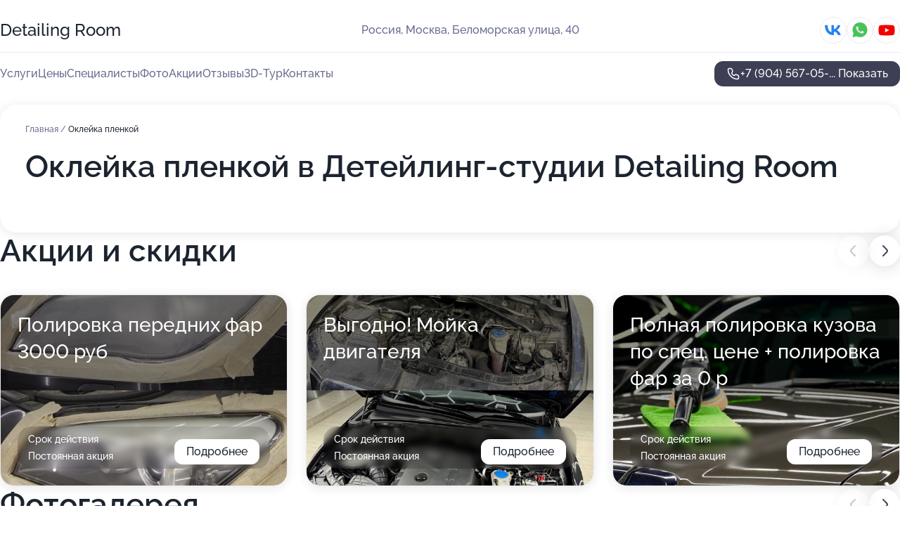

--- FILE ---
content_type: text/html; charset=utf-8
request_url: https://detailing-room.ru/service/oklejka_plenkoj/
body_size: 22380
content:
<!DOCTYPE html>
<html lang="ru">
<head>
	<meta http-equiv="Content-Type" content="text/html; charset=utf-8">
	<meta name="viewport" content="width=device-width,maximum-scale=1,initial-scale=1,user-scalable=0">
	<meta name="format-detection" content="telephone=no">
	<meta name="theme-color" content="#3D3F55">
	<meta name="description" content="Информация о&#160;Детейлинг-студии Detailing Room">
	<link rel="icon" type="image/png" href="/favicon.png">

	<title>Детейлинг-студия Detailing Room на&#160;Беломорской улице (на&#160;метро Беломорская)</title>

	<link nonce="pxYTtDJmZ35ez2TxPTTzuYPG" href="//detailing-room.ru/build/lego2/lego2.css?v=bE2ZXU/+kbY" rel="stylesheet" >

		<script type="application/ld+json">{"@context":"http:\/\/schema.org","@type":"AutomotiveBusiness","name":"\u0414\u0435\u0442\u0435\u0439\u043b\u0438\u043d\u0433-\u0441\u0442\u0443\u0434\u0438\u044f Detailing Room","address":{"@type":"PostalAddress","streetAddress":"\u0411\u0435\u043b\u043e\u043c\u043e\u0440\u0441\u043a\u0430\u044f \u0443\u043b\u0438\u0446\u0430, 40","addressLocality":"\u041c\u043e\u0441\u043a\u0432\u0430"},"url":"https:\/\/detailing-room.ru\/","contactPoint":{"@type":"ContactPoint","telephone":"+7\u00a0(904)\u00a0567-05-70","contactType":"customer service","areaServed":"RU","availableLanguage":"Russian"},"sameAs":["https:\/\/vk.com\/polirovkaautomsk","https:\/\/www.youtube.com\/channel\/UChycvyP8Khh8gphIC1hf1EA"],"image":"https:\/\/p0.zoon.ru\/preview\/lcb8RRFCKY4cvjxHAL4Yhg\/2400x1500x85\/1\/5\/d\/original_57c3d9358c761982348b456d_63bbd361db4348.29070844.jpg","logo":"https:\/\/p1.zoon.ru\/preview\/Rf__HLvkpFhpHI-ZTTh2JQ\/140x140x90\/1\/0\/6\/5994b4d3a24fd9559e24c385_59988eb83f757.jpg","aggregateRating":{"@type":"AggregateRating","ratingValue":4.8,"worstRating":1,"bestRating":5,"reviewCount":52}}</script>
		<script nonce="pxYTtDJmZ35ez2TxPTTzuYPG">
		window.js_base = '/js.php';
	</script>

	</head>
<body >
	 <header id="header" class="header" data-organization-id="57c3d9358c761982348b456b">
	<div class="wrapper">
		<div class="header-container" data-uitest="lego-header-block">
			<div class="header-menu-activator" data-target="header-menu-activator">
				<span class="header-menu-activator__icon"></span>
			</div>

			<div class="header-title">
				<a href="/">					Detailing Room
				</a>			</div>
			<div class="header-address text-3 text-secondary">Россия, Москва, Беломорская улица, 40</div>

						<div class="header-socials flex gap-8 icon icon--36" data-target="header-socials">
									<!--noindex-->
					<a href="https://vk.com/polirovkaautomsk" data-category="vk_group" rel="nofollow" target="_blank">
						<svg class="svg-icons-vk_group" ><use xlink:href="/build/lego2/icons.svg?v=twXxpJO2KYk#vk_group"></use></svg>
					</a>
					<!--/noindex-->
									<!--noindex-->
					<a href="https://wa.me/79099746542" data-category="whatsapp" rel="nofollow" target="_blank">
						<svg class="svg-icons-whatsapp" ><use xlink:href="/build/lego2/icons.svg?v=twXxpJO2KYk#whatsapp"></use></svg>
					</a>
					<!--/noindex-->
									<!--noindex-->
					<a href="https://www.youtube.com/channel/UChycvyP8Khh8gphIC1hf1EA" data-category="youtube" rel="nofollow" target="_blank">
						<svg class="svg-icons-youtube" ><use xlink:href="/build/lego2/icons.svg?v=twXxpJO2KYk#youtube"></use></svg>
					</a>
					<!--/noindex-->
							</div>
					</div>

		<nav class="nav" data-target="header-nav" data-uitest="lego-navigation-block">
			<ul>
									<li data-target="header-services">
						<svg class="svg-icons-services" ><use xlink:href="/build/lego2/icons.svg?v=twXxpJO2KYk#services"></use></svg>
						<a data-target="header-nav-link" href="https://detailing-room.ru/services/" data-za="{&quot;ev_label&quot;:&quot;all_service&quot;}">Услуги</a>
					</li>
									<li data-target="header-prices">
						<svg class="svg-icons-prices" ><use xlink:href="/build/lego2/icons.svg?v=twXxpJO2KYk#prices"></use></svg>
						<a data-target="header-nav-link" href="https://detailing-room.ru/price/" data-za="{&quot;ev_label&quot;:&quot;price&quot;}">Цены</a>
					</li>
									<li data-target="header-specialists">
						<svg class="svg-icons-specialists" ><use xlink:href="/build/lego2/icons.svg?v=twXxpJO2KYk#specialists"></use></svg>
						<a data-target="header-nav-link" href="https://detailing-room.ru/#specialists" data-za="{&quot;ev_label&quot;:&quot;org_prof&quot;}">Специалисты</a>
					</li>
									<li data-target="header-photo">
						<svg class="svg-icons-photo" ><use xlink:href="/build/lego2/icons.svg?v=twXxpJO2KYk#photo"></use></svg>
						<a data-target="header-nav-link" href="https://detailing-room.ru/#photos" data-za="{&quot;ev_label&quot;:&quot;photos&quot;}">Фото</a>
					</li>
									<li data-target="header-offers">
						<svg class="svg-icons-offers" ><use xlink:href="/build/lego2/icons.svg?v=twXxpJO2KYk#offers"></use></svg>
						<a data-target="header-nav-link" href="https://detailing-room.ru/#offers" data-za="{&quot;ev_label&quot;:&quot;offer&quot;}">Акции</a>
					</li>
									<li data-target="header-reviews">
						<svg class="svg-icons-reviews" ><use xlink:href="/build/lego2/icons.svg?v=twXxpJO2KYk#reviews"></use></svg>
						<a data-target="header-nav-link" href="https://detailing-room.ru/#reviews" data-za="{&quot;ev_label&quot;:&quot;reviews&quot;}">Отзывы</a>
					</li>
									<li data-target="header-tour3d">
						<svg class="svg-icons-tour3d" ><use xlink:href="/build/lego2/icons.svg?v=twXxpJO2KYk#tour3d"></use></svg>
						<a data-target="header-nav-link" href="https://detailing-room.ru/#tour3d" data-za="{&quot;ev_label&quot;:&quot;tour3d&quot;}">3D-Тур</a>
					</li>
									<li data-target="header-contacts">
						<svg class="svg-icons-contacts" ><use xlink:href="/build/lego2/icons.svg?v=twXxpJO2KYk#contacts"></use></svg>
						<a data-target="header-nav-link" href="https://detailing-room.ru/#contacts" data-za="{&quot;ev_label&quot;:&quot;contacts&quot;}">Контакты</a>
					</li>
							</ul>

			<div class="header-controls">
				<div class="header-controls__wrapper">
					<a
	href="tel:+79045670570"
	class="phone-button button button--primary button--36 icon--20"
	data-phone="+7 (904) 567-05-70"
	data-za="{&quot;ev_sourceType&quot;:&quot;&quot;,&quot;ev_sourceId&quot;:&quot;57c3d9358c761982348b456b.a005&quot;,&quot;object_type&quot;:&quot;organization&quot;,&quot;object_id&quot;:&quot;57c3d9358c761982348b456b.a005&quot;,&quot;ev_label&quot;:&quot;premium&quot;,&quot;ev_category&quot;:&quot;phone_o_l&quot;}">
	<svg class="svg-icons-phone" ><use xlink:href="/build/lego2/icons.svg?v=twXxpJO2KYk#phone"></use></svg>
			<div data-target="show-phone-number">
			+7 (904) 567-05-...
			<span data-target="phone-button-show">Показать</span>
		</div>
	</a>


									</div>

							</div>

			<div class="header-nav-address">
									<div class="header-block flex gap-12 icon icon--36" data-target="header-socials">
													<!--noindex-->
							<a href="https://vk.com/polirovkaautomsk" data-category="vk_group" rel="nofollow" target="_blank">
								<svg class="svg-icons-vk_group" ><use xlink:href="/build/lego2/icons.svg?v=twXxpJO2KYk#vk_group"></use></svg>
							</a>
							<!--/noindex-->
													<!--noindex-->
							<a href="https://wa.me/79099746542" data-category="whatsapp" rel="nofollow" target="_blank">
								<svg class="svg-icons-whatsapp" ><use xlink:href="/build/lego2/icons.svg?v=twXxpJO2KYk#whatsapp"></use></svg>
							</a>
							<!--/noindex-->
													<!--noindex-->
							<a href="https://www.youtube.com/channel/UChycvyP8Khh8gphIC1hf1EA" data-category="youtube" rel="nofollow" target="_blank">
								<svg class="svg-icons-youtube" ><use xlink:href="/build/lego2/icons.svg?v=twXxpJO2KYk#youtube"></use></svg>
							</a>
							<!--/noindex-->
											</div>
				
				<div class="header-block text-3 text-center text-secondary">Россия, Москва, Беломорская улица, 40</div>
			</div>
		</nav>
	</div>
</header>
<div class="header-placeholder"></div>

<div class="contacts-panel" id="contacts-panel">
	

	<div class="contacts-panel-wrapper">
					<div class="contacts-panel-icon contacts-panel-expander" data-target="contacts-panel-expand">
				<div class="contacts-panel-icon__collapsed"><svg class="svg-icons-phone_filled" ><use xlink:href="/build/lego2/icons.svg?v=twXxpJO2KYk#phone_filled"></use></svg></div>
				<div class="contacts-panel-icon__expanded"><svg class="svg-icons-close" ><use xlink:href="/build/lego2/icons.svg?v=twXxpJO2KYk#close"></use></svg></div>
			</div>

			<div class="contacts-panel-group">
								<a href="tel:+79045670570" class="contacts-panel-icon" data-phone="+7 (904) 567-05-70" data-za="{&quot;ev_sourceType&quot;:&quot;nav_panel&quot;,&quot;ev_sourceId&quot;:&quot;57c3d9358c761982348b456b.a005&quot;,&quot;object_type&quot;:&quot;organization&quot;,&quot;object_id&quot;:&quot;57c3d9358c761982348b456b.a005&quot;,&quot;ev_label&quot;:&quot;premium&quot;,&quot;ev_category&quot;:&quot;phone_o_l&quot;}">
					<svg class="svg-icons-phone_filled" ><use xlink:href="/build/lego2/icons.svg?v=twXxpJO2KYk#phone_filled"></use></svg>
				</a>
													<a href="https://wa.me/79099746542" class="contacts-panel-icon"><svg class="svg-icons-whatsapp_filled" ><use xlink:href="/build/lego2/icons.svg?v=twXxpJO2KYk#whatsapp_filled"></use></svg></a>
							</div>
			</div>
</div>

<script nonce="pxYTtDJmZ35ez2TxPTTzuYPG" type="module">
	import { initContactsPanel } from '//detailing-room.ru/build/lego2/lego2.js?v=q3BPK5dzBCA';

	initContactsPanel(document.getElementById('contacts-panel'));
</script>


<script nonce="pxYTtDJmZ35ez2TxPTTzuYPG" type="module">
	import { initHeader } from '//detailing-room.ru/build/lego2/lego2.js?v=q3BPK5dzBCA';

	initHeader(document.getElementById('header'));
</script>
 	<main class="main-container">
		<div class="wrapper section-wrapper">
			<div class="service-description__wrapper">
	<section class="service-description section-block">
		<div class="page-breadcrumbs">
			<div class="breadcrumbs">
			<span>
							<a href="https://detailing-room.ru/">
					Главная
				</a>
						/		</span>
			<span class="active">
							Оклейка пленкой
								</span>
	</div>

		</div>
					<script nonce="pxYTtDJmZ35ez2TxPTTzuYPG" type="application/ld+json">{"@context":"http:\/\/schema.org","@type":"BreadcrumbList","itemListElement":[{"@type":"ListItem","position":1,"item":{"name":"\u0413\u043b\u0430\u0432\u043d\u0430\u044f","@id":"https:\/\/detailing-room.ru\/"}}]}</script>
		
		<div class="service-description-title">
			<h1 class="page-title">Оклейка пленкой в Детейлинг-студии Detailing Room</h1>
			<div class="service-description-title__price">
							</div>
		</div>

		<div class="service-description__text collapse collapse--text-3">
			<div class="collapse__overflow">
				<div class="collapse__text"><p> </p></div>
			</div>
		</div>
	</section>

	</div>
<section class="offers" id="offers" data-uitest="lego-offers-block">
	<div class="section-block__title flex flex--sb">
		<h2 class="text-h2">
			Акции и скидки
		</h2>

		<div class="slider__navigation" data-target="slider-navigation">
			<button class="slider__control prev" data-target="slider-prev">
				<svg class="svg-icons-arrow" ><use xlink:href="/build/lego2/icons.svg?v=twXxpJO2KYk#arrow"></use></svg>
			</button>
			<button class="slider__control next" data-target="slider-next">
				<svg class="svg-icons-arrow" ><use xlink:href="/build/lego2/icons.svg?v=twXxpJO2KYk#arrow"></use></svg>
			</button>
		</div>
	</div>

	<div class="offers__list" data-target="slider-container">
		<div class="offers__slider swiper-wrapper">
							<div data-offer-id="682da320065c66a72d0881f6" data-sid="682da320065c66a72d0881f6.5442" class="offers-item swiper-slide text-white">
					<img
						class="offers-item__image"
						src="https://p1.zoon.ru/6/9/682da320065c66a72d0881f6_682da3d86ad1e2.11344782.jpg"
						loading="lazy"
						alt="">
					<div class="offers-item__container">
						<div class="offers-item__name text-5">Полировка передних фар 3000 руб</div>
						<div class="offers-item__bottom">
							<div>
								<div>
									Срок действия
								</div>
								<div>Постоянная акция</div>
							</div>
							<button class="button offers-item__button button--36">Подробнее</button>
						</div>
					</div>
				</div>
							<div data-offer-id="682da1e61faa8567da0edacb" data-sid="682da1e61faa8567da0edacb.8d08" class="offers-item swiper-slide text-white">
					<img
						class="offers-item__image"
						src="https://p0.zoon.ru/6/c/682da18213ea071fd307cb8b_682da1b5d30960.78553326.jpg"
						loading="lazy"
						alt="">
					<div class="offers-item__container">
						<div class="offers-item__name text-5">Выгодно! Мойка двигателя</div>
						<div class="offers-item__bottom">
							<div>
								<div>
									Срок действия
								</div>
								<div>Постоянная акция</div>
							</div>
							<button class="button offers-item__button button--36">Подробнее</button>
						</div>
					</div>
				</div>
							<div data-offer-id="67812a4ae61a76e5c3005894" data-sid="67812a4ae61a76e5c3005894.1978" class="offers-item swiper-slide text-white">
					<img
						class="offers-item__image"
						src="https://p0.zoon.ru/8/2/57c3d9358c761982348b456d_63e0fc527c0d98.23677711.jpg"
						loading="lazy"
						alt="">
					<div class="offers-item__container">
						<div class="offers-item__name text-5">Полная полировка кузова по спец. цене + полировка фар за 0 р</div>
						<div class="offers-item__bottom">
							<div>
								<div>
									Срок действия
								</div>
								<div>Постоянная акция</div>
							</div>
							<button class="button offers-item__button button--36">Подробнее</button>
						</div>
					</div>
				</div>
							<div data-offer-id="67812a0734b85875f5007e56" data-sid="67812a0734b85875f5007e56.42af" class="offers-item swiper-slide text-white">
					<img
						class="offers-item__image"
						src="https://p1.zoon.ru/2/4/57c3d9358c761982348b456d_63e0fc54371471.86996892.jpg"
						loading="lazy"
						alt="">
					<div class="offers-item__container">
						<div class="offers-item__name text-5">Выгодно! Комплексный уход за авто под ключ</div>
						<div class="offers-item__bottom">
							<div>
								<div>
									Срок действия
								</div>
								<div>Постоянная акция</div>
							</div>
							<button class="button offers-item__button button--36">Подробнее</button>
						</div>
					</div>
				</div>
							<div data-offer-id="690dc322e6fb4343ce0be167" data-sid="690dc322e6fb4343ce0be167.8a95" class="offers-item swiper-slide text-white">
					<img
						class="offers-item__image"
						src="https://p2.zoon.ru/e/c/690dc28efffafa431c0f2161_690dc314db0093.27949878.jpg"
						loading="lazy"
						alt="">
					<div class="offers-item__container">
						<div class="offers-item__name text-5">Выгодное вложение в авто = детейлинг</div>
						<div class="offers-item__bottom">
							<div>
								<div>
									Срок действия
								</div>
								<div>Постоянная акция</div>
							</div>
							<button class="button offers-item__button button--36">Подробнее</button>
						</div>
					</div>
				</div>
											</div>

		<div class="slider__pagination" data-target="slider-pagination"></div>
	</div>
</section>
<script nonce="pxYTtDJmZ35ez2TxPTTzuYPG" type="module">
	import { initOffers } from '//detailing-room.ru/build/lego2/lego2.js?v=q3BPK5dzBCA';

	const node = document.getElementById('offers');

	initOffers(node, { organizationId: '57c3d9358c761982348b456b' });
</script>
<section class="photo-section" id="photos" data-uitest="lego-gallery-block">
	<div class="section-block__title flex flex--sb">
		<h2 class="text-h2">Фотогалерея</h2>

					<div class="slider__navigation" data-target="slider-navigation">
				<button class="slider__control prev" data-target="slider-prev">
					<svg class="svg-icons-arrow" ><use xlink:href="/build/lego2/icons.svg?v=twXxpJO2KYk#arrow"></use></svg>
				</button>
				<button class="slider__control next" data-target="slider-next">
					<svg class="svg-icons-arrow" ><use xlink:href="/build/lego2/icons.svg?v=twXxpJO2KYk#arrow"></use></svg>
				</button>
			</div>
			</div>

	<div class="section-block__slider" data-target="slider-container" data-total="60" data-owner-type="organization" data-owner-id="57c3d9358c761982348b456b">
		<div class="photo-section__slider swiper-wrapper">
						<div class="photo-section__slide swiper-slide" data-id="63bbd361b003725d7200cb77" data-target="photo-slide-item" data-index="0">
				<img src="https://p0.zoon.ru/preview/qpE8FG02wwUEBgz_UrKzZA/1067x800x85/1/5/d/original_57c3d9358c761982348b456d_63bbd361db4348.29070844.jpg" loading="lazy" alt="">
			</div>
						<div class="photo-section__slide swiper-slide" data-id="63e0fc55aeac60bd080ca88d" data-target="photo-slide-item" data-index="1">
				<img src="https://p0.zoon.ru/preview/HCpl9UYFwJuHMKbxBM9G0Q/600x800x85/1/6/4/original_57c3d9358c761982348b456d_63e0fc54e1b537.91254120.jpg" loading="lazy" alt="">
			</div>
						<div class="photo-section__slide swiper-slide" data-id="63bbd3652c3ea4c38a06f1a2" data-target="photo-slide-item" data-index="2">
				<img src="https://p1.zoon.ru/preview/OywQ-hCXaJ6CgjMuFKov6g/1067x800x85/1/1/3/original_57c3d9358c761982348b456d_63bbd3653a1dd1.55605132.jpg" loading="lazy" alt="">
			</div>
						<div class="photo-section__slide swiper-slide" data-id="63bbd36245a3bc18c00efc0f" data-target="photo-slide-item" data-index="3">
				<img src="https://p2.zoon.ru/preview/VNzITCYCE-XZhtDxdLFEnQ/1067x800x85/1/3/5/original_57c3d9358c761982348b456d_63bbd3620b9a29.12735143.jpg" loading="lazy" alt="">
			</div>
						<div class="photo-section__slide swiper-slide" data-id="63bbd366512f7142490c0476" data-target="photo-slide-item" data-index="4">
				<img src="https://p1.zoon.ru/preview/v7wus5-2oHY8p7jsOSlo6A/800x800x85/1/5/1/original_57c3d9358c761982348b456d_63bbd3661f2456.49747241.jpg" loading="lazy" alt="">
			</div>
						<div class="photo-section__slide swiper-slide" data-id="60422557789c1d45cf254694" data-target="photo-slide-item" data-index="5">
				<img src="https://p1.zoon.ru/preview/VlOUDlkRUxwXIkbLyolIrg/1203x800x85/1/a/a/original_57c3d9358c761982348b456d_604225571d3a5.jpg" loading="lazy" alt="">
			</div>
						<div class="photo-section__slide swiper-slide" data-id="5991a062de77b97c7e46cad6" data-target="photo-slide-item" data-index="6">
				<img src="https://p2.zoon.ru/preview/HIhvq1t0xNDFMFBKfFk42g/1199x800x85/1/8/c/original_57c3d9358c761982348b456d_5991a061c56b7.jpg" loading="lazy" alt="">
			</div>
						<div class="photo-section__slide swiper-slide" data-id="604225396c051d6a7c1c570a" data-target="photo-slide-item" data-index="7">
				<img src="https://p0.zoon.ru/preview/mNzZilV8YSlUadXxDx-Yaw/1280x667x85/3/6/4/original_57c3d9358c761982348b456d_60422538e9a2a.jpg" loading="lazy" alt="">
			</div>
						<div class="photo-section__slide swiper-slide" data-id="6042253e66eb46238462e61e" data-target="photo-slide-item" data-index="8">
				<img src="https://p1.zoon.ru/preview/SnCch0ABne1mT1cQYKJXdA/1203x800x85/1/d/8/original_57c3d9358c761982348b456d_6042253e49ada.jpg" loading="lazy" alt="">
			</div>
						<div class="photo-section__slide swiper-slide" data-id="6042253ea3e6bc1582621f49" data-target="photo-slide-item" data-index="9">
				<img src="https://p0.zoon.ru/preview/yPAGHQQO80gm6E04iCT7zw/1203x800x85/1/6/b/original_57c3d9358c761982348b456d_6042253e34a74.jpg" loading="lazy" alt="">
			</div>
						<div class="photo-section__slide swiper-slide" data-id="604225479e7d78397670c9bb" data-target="photo-slide-item" data-index="10">
				<img src="https://p1.zoon.ru/preview/shWI4dUWua7lzoNdMDfIbw/1203x800x85/1/3/b/original_57c3d9358c761982348b456d_604225476c6db.jpg" loading="lazy" alt="">
			</div>
						<div class="photo-section__slide swiper-slide" data-id="60422551b1e80061c60f2897" data-target="photo-slide-item" data-index="11">
				<img src="https://p1.zoon.ru/preview/Z4nD7NGciteoU3-8VfShsA/1203x800x85/1/b/e/original_57c3d9358c761982348b456d_6042255112137.jpg" loading="lazy" alt="">
			</div>
						<div class="photo-section__slide swiper-slide" data-id="60422550830e7b458450ced7" data-target="photo-slide-item" data-index="12">
				<img src="https://p0.zoon.ru/preview/J7hDdiw7_AUkRBBDTog1KA/1203x800x85/1/7/8/original_57c3d9358c761982348b456d_604225508cf72.jpg" loading="lazy" alt="">
			</div>
						<div class="photo-section__slide swiper-slide" data-id="6042254c9e7d78397670c9bd" data-target="photo-slide-item" data-index="13">
				<img src="https://p2.zoon.ru/preview/BcFGHHpFyloyw6MolgRiEg/1203x800x85/1/6/e/original_57c3d9358c761982348b456d_6042254c93881.jpg" loading="lazy" alt="">
			</div>
						<div class="photo-section__slide swiper-slide" data-id="6042254c7b5f99585c56aa0b" data-target="photo-slide-item" data-index="14">
				<img src="https://p0.zoon.ru/preview/hNjjTqKmLiMm-If20t6bQQ/1203x800x85/1/b/f/original_57c3d9358c761982348b456d_6042254c0f809.jpg" loading="lazy" alt="">
			</div>
						<div class="photo-section__slide swiper-slide" data-id="60422551c1f43174a05ed390" data-target="photo-slide-item" data-index="15">
				<img src="https://p1.zoon.ru/preview/lcLF09fVmV2zAQjFghbndA/1203x800x85/1/0/e/original_57c3d9358c761982348b456d_6042255176cb2.jpg" loading="lazy" alt="">
			</div>
						<div class="photo-section__slide swiper-slide" data-id="60422543c1f43174a05ed38e" data-target="photo-slide-item" data-index="16">
				<img src="https://p0.zoon.ru/preview/xMQbZ2qIMUMNYvpFceZZTw/1203x800x85/1/c/b/original_57c3d9358c761982348b456d_604225430616f.jpg" loading="lazy" alt="">
			</div>
						<div class="photo-section__slide swiper-slide" data-id="60422543d9362a3e45623577" data-target="photo-slide-item" data-index="17">
				<img src="https://p0.zoon.ru/preview/2hNGfRP8dnDhf7XjYbVODw/1203x800x85/1/9/d/original_57c3d9358c761982348b456d_60422542bae73.jpg" loading="lazy" alt="">
			</div>
						<div class="photo-section__slide swiper-slide" data-id="60422548b0fabc677d0b79e6" data-target="photo-slide-item" data-index="18">
				<img src="https://p2.zoon.ru/preview/COMy2W9EOyTVVLJuKmwGvw/1203x800x85/1/e/5/original_57c3d9358c761982348b456d_60422547d1939.jpg" loading="lazy" alt="">
			</div>
						<div class="photo-section__slide swiper-slide" data-id="60422542a413b0094b384578" data-target="photo-slide-item" data-index="19">
				<img src="https://p0.zoon.ru/preview/7OfmOafrtyx2sAjfaN0jmw/1203x800x85/1/2/6/original_57c3d9358c761982348b456d_6042254275f4a.jpg" loading="lazy" alt="">
			</div>
						<div class="photo-section__slide swiper-slide" data-id="6042253ef9e19871eb15d312" data-target="photo-slide-item" data-index="20">
				<img src="https://p2.zoon.ru/preview/Dk5qMAjDGOl4OSg4zPAgeQ/1203x800x85/1/f/1/original_57c3d9358c761982348b456d_6042253dc41ce.jpg" loading="lazy" alt="">
			</div>
						<div class="photo-section__slide swiper-slide" data-id="60422539789c1d45cf254692" data-target="photo-slide-item" data-index="21">
				<img src="https://p1.zoon.ru/preview/k9tNIaKFCFOtJ8YE99eFKA/1203x800x85/1/5/b/original_57c3d9358c761982348b456d_6042253910cad.jpg" loading="lazy" alt="">
			</div>
						<div class="photo-section__slide swiper-slide" data-id="60422557cdf74d2780159787" data-target="photo-slide-item" data-index="22">
				<img src="https://p0.zoon.ru/preview/bdV6byvBjbz5r-bADhz59Q/1203x800x85/1/1/6/original_57c3d9358c761982348b456d_60422556d534b.jpg" loading="lazy" alt="">
			</div>
						<div class="photo-section__slide swiper-slide" data-id="6019406b946a99422624960e" data-target="photo-slide-item" data-index="23">
				<img src="https://p1.zoon.ru/preview/kLz3k8I7zBOIHp27dTX7yg/1067x800x85/1/c/5/original_57c3d9358c761982348b456d_6019406b5c085.jpg" loading="lazy" alt="">
			</div>
						<div class="photo-section__slide swiper-slide" data-id="6019406b07562c7a5f133898" data-target="photo-slide-item" data-index="24">
				<img src="https://p2.zoon.ru/preview/zI-QVC4UvGXNkQNLbj5rqA/1067x800x85/1/b/3/original_57c3d9358c761982348b456d_6019406b11324.jpg" loading="lazy" alt="">
			</div>
						<div class="photo-section__slide swiper-slide" data-id="6019406babb5f20e5c542546" data-target="photo-slide-item" data-index="25">
				<img src="https://p0.zoon.ru/preview/JxGMeJNALDmF0g7w960krA/1238x800x85/3/b/5/original_57c3d9358c761982348b456d_6019406b0c9c8.jpg" loading="lazy" alt="">
			</div>
						<div class="photo-section__slide swiper-slide" data-id="6019406a9d266b14e66f8dd5" data-target="photo-slide-item" data-index="26">
				<img src="https://p2.zoon.ru/preview/NLMFwHk5Mo9D9QRWCgXFbg/1067x800x85/1/8/c/original_57c3d9358c761982348b456d_6019406ae26a8.jpg" loading="lazy" alt="">
			</div>
						<div class="photo-section__slide swiper-slide" data-id="6019406a4b9133107d4a6136" data-target="photo-slide-item" data-index="27">
				<img src="https://p2.zoon.ru/preview/cPUN2TabpNXiY8inlGO_yQ/1067x800x85/1/2/7/original_57c3d9358c761982348b456d_6019406a59c98.jpg" loading="lazy" alt="">
			</div>
						<div class="photo-section__slide swiper-slide" data-id="6019406acd267a204a52e75f" data-target="photo-slide-item" data-index="28">
				<img src="https://p0.zoon.ru/preview/iSPujZSICiKbz2fEUt30zQ/1067x800x85/1/a/2/original_57c3d9358c761982348b456d_6019406a4b3ca.jpg" loading="lazy" alt="">
			</div>
						<div class="photo-section__slide swiper-slide" data-id="6019406a7390837c0c1128c3" data-target="photo-slide-item" data-index="29">
				<img src="https://p1.zoon.ru/preview/vURlVQs-p5AJJLC5syaUmQ/1067x800x85/1/0/f/original_57c3d9358c761982348b456d_6019406a484f5.jpg" loading="lazy" alt="">
			</div>
						<div class="photo-section__slide swiper-slide" data-id="5991a05ede77b97cf3177af5" data-target="photo-slide-item" data-index="30">
				<img src="https://p1.zoon.ru/preview/jlc6VGfq_9WFFj_8WIAbtA/1199x800x85/1/b/7/original_57c3d9358c761982348b456d_5991a05e510c7.jpg" loading="lazy" alt="">
			</div>
						<div class="photo-section__slide swiper-slide" data-id="5991a057de77b97c407cbdff" data-target="photo-slide-item" data-index="31">
				<img src="https://p1.zoon.ru/preview/s6AbA_9JGRJMjwmsyY40zg/1199x800x85/1/3/1/original_57c3d9358c761982348b456d_5991a057c77ab.jpg" loading="lazy" alt="">
			</div>
						<div class="photo-section__slide swiper-slide" data-id="604225397dd6d6235e04e15e" data-target="photo-slide-item" data-index="32">
				<img src="https://p2.zoon.ru/preview/dmj6zBxyThjcUmAD2LqF1w/1203x800x85/1/6/6/original_57c3d9358c761982348b456d_60422538e7cdd.jpg" loading="lazy" alt="">
			</div>
						<div class="photo-section__slide swiper-slide" data-id="60422548830e7b458450ced5" data-target="photo-slide-item" data-index="33">
				<img src="https://p2.zoon.ru/preview/fPj7L9bH8khUJTKI8d0Tuw/1203x800x85/1/c/b/original_57c3d9358c761982348b456d_60422547bed37.jpg" loading="lazy" alt="">
			</div>
						<div class="photo-section__slide swiper-slide" data-id="6042254cd9362a3e4562357c" data-target="photo-slide-item" data-index="34">
				<img src="https://p2.zoon.ru/preview/R_HyprAMUAVhx5S5utTM5Q/1203x800x85/1/c/0/original_57c3d9358c761982348b456d_6042254c85319.jpg" loading="lazy" alt="">
			</div>
						<div class="photo-section__slide swiper-slide" data-id="63bbd361cb4e4bc6f7027cdb" data-target="photo-slide-item" data-index="35">
				<img src="https://p0.zoon.ru/preview/BZZbUx10CHo6_qdixs9rCw/816x800x85/1/f/a/original_57c3d9358c761982348b456d_63bbd361e85f27.67932525.jpg" loading="lazy" alt="">
			</div>
						<div class="photo-section__slide swiper-slide" data-id="63bbd362f92f190bd30c89a1" data-target="photo-slide-item" data-index="36">
				<img src="https://p1.zoon.ru/preview/dMXiQzAGAh1PuG9Sa9FebA/1067x800x85/1/9/b/original_57c3d9358c761982348b456d_63bbd362bd7fe4.24394169.jpg" loading="lazy" alt="">
			</div>
						<div class="photo-section__slide swiper-slide" data-id="63bbd3644fb9e2ab7204e3c6" data-target="photo-slide-item" data-index="37">
				<img src="https://p1.zoon.ru/preview/Bt92fiMFwZgdpaEypd6GmA/1067x800x85/1/2/e/original_57c3d9358c761982348b456d_63bbd3646c3ee3.47537838.jpg" loading="lazy" alt="">
			</div>
						<div class="photo-section__slide swiper-slide" data-id="63bbd365f48d04f6330628e4" data-target="photo-slide-item" data-index="38">
				<img src="https://p2.zoon.ru/preview/T5urdJl6rJ7TpAd7Y0g06g/1064x800x85/1/2/a/original_57c3d9358c761982348b456d_63bbd3651618d1.07347155.jpg" loading="lazy" alt="">
			</div>
						<div class="photo-section__slide swiper-slide" data-id="63bbd3669f4a5107f30b0949" data-target="photo-slide-item" data-index="39">
				<img src="https://p2.zoon.ru/preview/56M_Cr9VbQxntxbnMCOKFw/1066x800x85/1/c/5/original_57c3d9358c761982348b456d_63bbd36600a735.28306595.jpg" loading="lazy" alt="">
			</div>
						<div class="photo-section__slide swiper-slide" data-id="63bbd366f33658cd700edc04" data-target="photo-slide-item" data-index="40">
				<img src="https://p1.zoon.ru/preview/t5lcslJlcXdWl2EqxA9LNA/800x800x85/1/9/1/original_57c3d9358c761982348b456d_63bbd36650aa69.83615641.jpg" loading="lazy" alt="">
			</div>
						<div class="photo-section__slide swiper-slide" data-id="6042255619387875d329c751" data-target="photo-slide-item" data-index="41">
				<img src="https://p1.zoon.ru/preview/21TVjhE2AAUQndt06nLxkg/1203x800x85/1/6/0/original_57c3d9358c761982348b456d_604225562cc8a.jpg" loading="lazy" alt="">
			</div>
						<div class="photo-section__slide swiper-slide" data-id="63bbd366b0ee039c74088d5c" data-target="photo-slide-item" data-index="42">
				<img src="https://p1.zoon.ru/preview/ShW_MqTPR9EpktE-9B_daQ/800x800x85/1/6/2/original_57c3d9358c761982348b456d_63bbd366c5ec33.26080291.jpg" loading="lazy" alt="">
			</div>
						<div class="photo-section__slide swiper-slide" data-id="63e0fc4f0fec314bae00fddb" data-target="photo-slide-item" data-index="43">
				<img src="https://p0.zoon.ru/preview/0TZ2cPDiEKa57YhSoYvBeA/1067x800x85/1/2/2/original_57c3d9358c761982348b456d_63e0fc4ebab851.30641954.jpg" loading="lazy" alt="">
			</div>
						<div class="photo-section__slide swiper-slide" data-id="63e0fc4f12af5c83f307625f" data-target="photo-slide-item" data-index="44">
				<img src="https://p1.zoon.ru/preview/NjW7F0p6fi3rGcS5BNTnxA/1067x800x85/1/4/5/original_57c3d9358c761982348b456d_63e0fc4ea9c1d4.73888435.jpg" loading="lazy" alt="">
			</div>
						<div class="photo-section__slide swiper-slide" data-id="63e0fc516d301b1c7c033ee7" data-target="photo-slide-item" data-index="45">
				<img src="https://p0.zoon.ru/preview/crrQ1imU5ecMZU49yE9_2g/1067x800x85/1/4/b/original_57c3d9358c761982348b456d_63e0fc5086bc23.82378753.jpg" loading="lazy" alt="">
			</div>
						<div class="photo-section__slide swiper-slide" data-id="63e0fc5115d9e5fb6f0c9202" data-target="photo-slide-item" data-index="46">
				<img src="https://p1.zoon.ru/preview/Gn4grRIAT8XrhQE7_UweIg/600x800x85/1/6/3/original_57c3d9358c761982348b456d_63e0fc50910357.43727520.jpg" loading="lazy" alt="">
			</div>
						<div class="photo-section__slide swiper-slide" data-id="63e0fc5358aa05599f0f7b21" data-target="photo-slide-item" data-index="47">
				<img src="https://p1.zoon.ru/preview/56hEn9BxvRk1fp0I_olP_A/600x800x85/1/b/5/original_57c3d9358c761982348b456d_63e0fc52746962.74571628.jpg" loading="lazy" alt="">
			</div>
						<div class="photo-section__slide swiper-slide" data-id="63e0fc5300adde5512074f96" data-target="photo-slide-item" data-index="48">
				<img src="https://p0.zoon.ru/preview/QIW8roujBeywLTC1yox3Ug/600x800x85/1/8/2/original_57c3d9358c761982348b456d_63e0fc527c0d98.23677711.jpg" loading="lazy" alt="">
			</div>
						<div class="photo-section__slide swiper-slide" data-id="63e0fc532394b28b7c044772" data-target="photo-slide-item" data-index="49">
				<img src="https://p2.zoon.ru/preview/zm5hbZsx3ju1p_zPz_2IRQ/600x800x85/1/7/1/original_57c3d9358c761982348b456d_63e0fc532c40b2.48556161.jpg" loading="lazy" alt="">
			</div>
						<div class="photo-section__slide swiper-slide" data-id="6781293c4c6fdc18b70314dd" data-target="photo-slide-item" data-index="50">
				<img src="https://p0.zoon.ru/preview/fqCK8B-JaEZ2ssWNXbAEEQ/1067x800x85/1/a/f/original_57c3d9358c761982348b456b_6781293c380ef1.46444155.jpg" loading="lazy" alt="">
			</div>
						<div class="photo-section__slide swiper-slide" data-id="63e0fc54992615e3aa0e31c2" data-target="photo-slide-item" data-index="51">
				<img src="https://p1.zoon.ru/preview/I5bXOUOe0-xaZAHqNNWzLg/600x800x85/1/2/4/original_57c3d9358c761982348b456d_63e0fc54371471.86996892.jpg" loading="lazy" alt="">
			</div>
						<div class="photo-section__slide swiper-slide" data-id="63e0fc55a37efdd5000ca5a9" data-target="photo-slide-item" data-index="52">
				<img src="https://p0.zoon.ru/preview/Q0pWNtWdgNzoA7xBwQ6zrQ/1067x800x85/1/8/4/original_57c3d9358c761982348b456d_63e0fc54673ec0.17329101.jpg" loading="lazy" alt="">
			</div>
						<div class="photo-section__slide swiper-slide" data-id="63e0fc56ecce58c48a0fa7d8" data-target="photo-slide-item" data-index="53">
				<img src="https://p1.zoon.ru/preview/_93_afCr89z_NW7qpXY1eA/1067x800x85/1/b/1/original_57c3d9358c761982348b456d_63e0fc55f1a673.88513323.jpg" loading="lazy" alt="">
			</div>
						<div class="photo-section__slide swiper-slide" data-id="63e0fc57df7f8eb7f00a4fc1" data-target="photo-slide-item" data-index="54">
				<img src="https://p1.zoon.ru/preview/gpTdM0AnScKCTM0bR3tkNw/1067x800x85/1/f/c/original_57c3d9358c761982348b456d_63e0fc5643e438.97766564.jpg" loading="lazy" alt="">
			</div>
						<div class="photo-section__slide swiper-slide" data-id="63e0fc57a37efdd5000ca5ab" data-target="photo-slide-item" data-index="55">
				<img src="https://p1.zoon.ru/preview/ndVF0hbFixwrthplk3sSDg/1067x800x85/1/0/8/original_57c3d9358c761982348b456d_63e0fc56b95963.27526673.jpg" loading="lazy" alt="">
			</div>
						<div class="photo-section__slide swiper-slide" data-id="67812b592b36fa313f0c4b13" data-target="photo-slide-item" data-index="56">
				<img src="https://p2.zoon.ru/preview/Z1uRZfg_gKDsWVZo2g0AsQ/450x800x85/1/7/d/original_57c3d9358c761982348b456b_67812b599776d6.82094620.jpg" loading="lazy" alt="">
			</div>
						<div class="photo-section__slide swiper-slide" data-id="67812b5b7ce5c7a1e407235a" data-target="photo-slide-item" data-index="57">
				<img src="https://p2.zoon.ru/preview/GCBvwUKfdaPjoVWnyjD2vA/1067x800x85/1/4/0/original_57c3d9358c761982348b456b_67812b5b1693b0.94644433.jpg" loading="lazy" alt="">
			</div>
						<div class="photo-section__slide swiper-slide" data-id="690dc28c151faf8bc801876c" data-target="photo-slide-item" data-index="58">
				<img src="https://p1.zoon.ru/preview/WCsKusY030futtdMeCPTwA/800x800x85/1/d/e/original_57c3d9358c761982348b456b_690dc28c930530.10625512.jpg" loading="lazy" alt="">
			</div>
						<div class="photo-section__slide swiper-slide" data-id="690dc28e4fc604d3150dcd46" data-target="photo-slide-item" data-index="59">
				<img src="https://p1.zoon.ru/preview/mJyS8szIcgZeAaNI1T8ENw/1067x800x85/1/d/1/original_57c3d9358c761982348b456b_690dc28e3dd5c5.28516110.jpg" loading="lazy" alt="">
			</div>
					</div>
	</div>

	<div class="slider__pagination" data-target="slider-pagination"></div>
</section>

<script nonce="pxYTtDJmZ35ez2TxPTTzuYPG" type="module">
	import { initPhotos } from '//detailing-room.ru/build/lego2/lego2.js?v=q3BPK5dzBCA';

	const node = document.getElementById('photos');
	initPhotos(node);
</script>
<section class="reviews-section section-block" id="reviews" data-uitest="lego-reviews-block">
	<div class="section-block__title flex flex--sb">
		<h2 class="text-h2">
			Отзывы
		</h2>

				<div class="slider__navigation" data-target="slider-navigation">
			<button class="slider__control prev" data-target="slider-prev">
				<svg class="svg-icons-arrow" ><use xlink:href="/build/lego2/icons.svg?v=twXxpJO2KYk#arrow"></use></svg>
			</button>
			<button class="slider__control next" data-target="slider-next">
				<svg class="svg-icons-arrow" ><use xlink:href="/build/lego2/icons.svg?v=twXxpJO2KYk#arrow"></use></svg>
			</button>
		</div>
			</div>

	<div class="reviews-section__list" data-target="slider-container">
		<div class="reviews-section__slider swiper-wrapper" data-target="review-section-slides">
							<div
	class="reviews-section-item swiper-slide "
	data-id="68429ac5ef500c286b0538ad"
	data-owner-id="57c3d9358c761982348b456b"
	data-target="review">
	<div  class="flex flex--center-y gap-12">
		<div class="reviews-section-item__avatar">
										<svg class="svg-icons-user" ><use xlink:href="/build/lego2/icons.svg?v=twXxpJO2KYk#user"></use></svg>
					</div>
		<div class="reviews-section-item__head">
			<div class="reviews-section-item__head-top flex flex--center-y gap-16">
				<div class="flex flex--center-y gap-8">
										<div class="stars stars--16" style="--rating: 5">
						<div class="stars__rating">
							<div class="stars stars--filled"></div>
						</div>
					</div>
					<div class="reviews-section-item__mark text-3">
						5,0
					</div>
				</div>
											</div>

			<div class="reviews-section-item__name text-3 fade">
				Владимир
			</div>
		</div>
	</div>
					<div class="reviews-section-item__descr collapse collapse--text-2 mt-8">
			<div class="collapse__overflow">
				<div class="collapse__text">
																										<div>
							<span class="reviews-section-item__text-title">Комментарий:</span>
							Молодцы, все делают быстро и аккуратно. Спецы общительные, консультируют. Как новичок узнал много полезного. ОСАГО только через Сравни.ру теперь делаю. Там выгоднее.
						</div>
									</div>
			</div>
		</div>
			<div class="reviews-section-item__date text-2 text-secondary mt-8">
		6 июня 2025 Отзыв взят с сайта Zoon.ru
	</div>
</div>

							<div
	class="reviews-section-item swiper-slide "
	data-id="68415355b81411bff705fcef"
	data-owner-id="57c3d9358c761982348b456b"
	data-target="review">
	<div  class="flex flex--center-y gap-12">
		<div class="reviews-section-item__avatar">
										<svg class="svg-icons-user" ><use xlink:href="/build/lego2/icons.svg?v=twXxpJO2KYk#user"></use></svg>
					</div>
		<div class="reviews-section-item__head">
			<div class="reviews-section-item__head-top flex flex--center-y gap-16">
				<div class="flex flex--center-y gap-8">
										<div class="stars stars--16" style="--rating: 5">
						<div class="stars__rating">
							<div class="stars stars--filled"></div>
						</div>
					</div>
					<div class="reviews-section-item__mark text-3">
						5,0
					</div>
				</div>
											</div>

			<div class="reviews-section-item__name text-3 fade">
				Владислав Горячев
			</div>
		</div>
	</div>
					<div class="reviews-section-item__descr collapse collapse--text-2 mt-8">
			<div class="collapse__overflow">
				<div class="collapse__text">
																										<div>
							<span class="reviews-section-item__text-title">Комментарий:</span>
							Рекомендую, шумку сделали на 5+. Также отлично полирнули кузов после притирки во дворе Сотрудники клиентоориентированные, общительные, вежливые. Один даже подсказал, где можно на ОСАГО немного сэкономить. Советом пользуюсь, спс.
						</div>
									</div>
			</div>
		</div>
			<div class="reviews-section-item__date text-2 text-secondary mt-8">
		5 июня 2025 Отзыв взят с сайта Zoon.ru
	</div>
</div>

							<div
	class="reviews-section-item swiper-slide "
	data-id="67756dab92a6fc0a77096f3b"
	data-owner-id="57c3d9358c761982348b456b"
	data-target="review">
	<div  class="flex flex--center-y gap-12">
		<div class="reviews-section-item__avatar">
										<svg class="svg-icons-user" ><use xlink:href="/build/lego2/icons.svg?v=twXxpJO2KYk#user"></use></svg>
					</div>
		<div class="reviews-section-item__head">
			<div class="reviews-section-item__head-top flex flex--center-y gap-16">
				<div class="flex flex--center-y gap-8">
										<div class="stars stars--16" style="--rating: 5">
						<div class="stars__rating">
							<div class="stars stars--filled"></div>
						</div>
					</div>
					<div class="reviews-section-item__mark text-3">
						5,0
					</div>
				</div>
											</div>

			<div class="reviews-section-item__name text-3 fade">
				Василий
			</div>
		</div>
	</div>
					<div class="reviews-section-item__descr collapse collapse--text-2 mt-8">
			<div class="collapse__overflow">
				<div class="collapse__text">
																										<div>
							<span class="reviews-section-item__text-title">Комментарий:</span>
							Детейлинг делали дважды, после того как тиранулся об стену дома и когда притерли в пробке. Оба раза сервис выше всяких похвал! Заодно подсказали, что надо оформить ОСАГО. Сделал через Сравни ру чтоб побыстрее
						</div>
									</div>
			</div>
		</div>
			<div class="reviews-section-item__date text-2 text-secondary mt-8">
		1 января 2025 Отзыв взят с сайта Zoon.ru
	</div>
</div>

							<div
	class="reviews-section-item swiper-slide "
	data-id="6632b1403656984ff009f94a"
	data-owner-id="57c3d9358c761982348b456b"
	data-target="review">
	<div  class="flex flex--center-y gap-12">
		<div class="reviews-section-item__avatar">
										<svg class="svg-icons-user" ><use xlink:href="/build/lego2/icons.svg?v=twXxpJO2KYk#user"></use></svg>
					</div>
		<div class="reviews-section-item__head">
			<div class="reviews-section-item__head-top flex flex--center-y gap-16">
				<div class="flex flex--center-y gap-8">
										<div class="stars stars--16" style="--rating: 5">
						<div class="stars__rating">
							<div class="stars stars--filled"></div>
						</div>
					</div>
					<div class="reviews-section-item__mark text-3">
						5,0
					</div>
				</div>
											</div>

			<div class="reviews-section-item__name text-3 fade">
				Иван
			</div>
		</div>
	</div>
					<div class="reviews-section-item__descr collapse collapse--text-2 mt-8">
			<div class="collapse__overflow">
				<div class="collapse__text">
					Хотелось бы оставить отзыв за проделанную работу. Приехал к ребятам на полировку фар. Работу свою знают, подход к клиенту на высоте, благоприятная беседа. Всё показали, рассказали и довольно таки быстро сделали своё дело. Результатом доволен, буду обращаться в дальнейшем. Спасибо.
				</div>
			</div>
		</div>
			<div class="reviews-section-item__date text-2 text-secondary mt-8">
		2 мая 2024 Отзыв взят с сайта Zoon.ru
	</div>
</div>

							<div
	class="reviews-section-item swiper-slide "
	data-id="625025667d09e914d641a879"
	data-owner-id="57c3d9358c761982348b456b"
	data-target="review">
	<div  class="flex flex--center-y gap-12">
		<div class="reviews-section-item__avatar">
										<svg class="svg-icons-user" ><use xlink:href="/build/lego2/icons.svg?v=twXxpJO2KYk#user"></use></svg>
					</div>
		<div class="reviews-section-item__head">
			<div class="reviews-section-item__head-top flex flex--center-y gap-16">
				<div class="flex flex--center-y gap-8">
										<div class="stars stars--16" style="--rating: 5">
						<div class="stars__rating">
							<div class="stars stars--filled"></div>
						</div>
					</div>
					<div class="reviews-section-item__mark text-3">
						5,0
					</div>
				</div>
											</div>

			<div class="reviews-section-item__name text-3 fade">
				Мейер Зайдер
			</div>
		</div>
	</div>
					<div class="reviews-section-item__descr collapse collapse--text-2 mt-8">
			<div class="collapse__overflow">
				<div class="collapse__text">
																<div>
							<span class="reviews-section-item__text-title">Преимущества:</span> Обклеивал фары полииританом, всё на высшем уровне! Быстро, качественно. Бонусом полирнули царапину на крыле. Рекомендую к сотрудничеству!
						</div>
																			</div>
			</div>
		</div>
			<div class="reviews-section-item__date text-2 text-secondary mt-8">
		8 апреля 2022 Отзыв взят с сайта Zoon.ru
	</div>
</div>

							<div
	class="reviews-section-item swiper-slide "
	data-id="61c80243f71b2c1de40f12bf"
	data-owner-id="57c3d9358c761982348b456b"
	data-target="review">
	<div  class="flex flex--center-y gap-12">
		<div class="reviews-section-item__avatar">
										<svg class="svg-icons-user" ><use xlink:href="/build/lego2/icons.svg?v=twXxpJO2KYk#user"></use></svg>
					</div>
		<div class="reviews-section-item__head">
			<div class="reviews-section-item__head-top flex flex--center-y gap-16">
				<div class="flex flex--center-y gap-8">
										<div class="stars stars--16" style="--rating: 4">
						<div class="stars__rating">
							<div class="stars stars--filled"></div>
						</div>
					</div>
					<div class="reviews-section-item__mark text-3">
						4,0
					</div>
				</div>
											</div>

			<div class="reviews-section-item__name text-3 fade">
				Николай
			</div>
		</div>
	</div>
					<div class="reviews-section-item__descr collapse collapse--text-2 mt-8">
			<div class="collapse__overflow">
				<div class="collapse__text">
					Тонировку сделали как обещали, за 2 часа. Мастера рекомендовали процент затемнения. Результатом доволен. Получил рекомендации по эксплуатации.
				</div>
			</div>
		</div>
			<div class="reviews-section-item__date text-2 text-secondary mt-8">
		23 декабря 2021 Отзыв взят с сайта Zoon.ru
	</div>
</div>

							<div
	class="reviews-section-item swiper-slide "
	data-id="61a63340517fed77444c1dec"
	data-owner-id="57c3d9358c761982348b456b"
	data-target="review">
	<div  class="flex flex--center-y gap-12">
		<div class="reviews-section-item__avatar">
										<svg class="svg-icons-user" ><use xlink:href="/build/lego2/icons.svg?v=twXxpJO2KYk#user"></use></svg>
					</div>
		<div class="reviews-section-item__head">
			<div class="reviews-section-item__head-top flex flex--center-y gap-16">
				<div class="flex flex--center-y gap-8">
										<div class="stars stars--16" style="--rating: 5">
						<div class="stars__rating">
							<div class="stars stars--filled"></div>
						</div>
					</div>
					<div class="reviews-section-item__mark text-3">
						5,0
					</div>
				</div>
											</div>

			<div class="reviews-section-item__name text-3 fade">
				Сергей
			</div>
		</div>
	</div>
					<div class="reviews-section-item__descr collapse collapse--text-2 mt-8">
			<div class="collapse__overflow">
				<div class="collapse__text">
					Отзывчивый персонал. Приезжал на полировку машины, полировку делал для устранения царапин. Работу выполнили за 10 минут. Получил хороший результат. Специалист внимательный, общался хорошо.
				</div>
			</div>
		</div>
			<div class="reviews-section-item__date text-2 text-secondary mt-8">
		29 ноября 2021 Отзыв взят с сайта Zoon.ru
	</div>
</div>

							<div
	class="reviews-section-item swiper-slide "
	data-id="61a602bcd4df805fbd260102"
	data-owner-id="57c3d9358c761982348b456b"
	data-target="review">
	<div  class="flex flex--center-y gap-12">
		<div class="reviews-section-item__avatar">
										<svg class="svg-icons-user" ><use xlink:href="/build/lego2/icons.svg?v=twXxpJO2KYk#user"></use></svg>
					</div>
		<div class="reviews-section-item__head">
			<div class="reviews-section-item__head-top flex flex--center-y gap-16">
				<div class="flex flex--center-y gap-8">
										<div class="stars stars--16" style="--rating: 5">
						<div class="stars__rating">
							<div class="stars stars--filled"></div>
						</div>
					</div>
					<div class="reviews-section-item__mark text-3">
						5,0
					</div>
				</div>
											</div>

			<div class="reviews-section-item__name text-3 fade">
				Дмитрий
			</div>
		</div>
	</div>
					<div class="reviews-section-item__descr collapse collapse--text-2 mt-8">
			<div class="collapse__overflow">
				<div class="collapse__text">
					Обращался в данную студию, так как на машине была царапина. Мастера выполнили работу качественно, заполировали очень хорошо, а главное быстро - в течение 15 минут. Впечатления об организации остались отличные.
				</div>
			</div>
		</div>
			<div class="reviews-section-item__date text-2 text-secondary mt-8">
		28 ноября 2021 Отзыв взят с сайта Zoon.ru
	</div>
</div>

							<div
	class="reviews-section-item swiper-slide "
	data-id="61a60032afab16549c02e9cf"
	data-owner-id="57c3d9358c761982348b456b"
	data-target="review">
	<div  class="flex flex--center-y gap-12">
		<div class="reviews-section-item__avatar">
										<svg class="svg-icons-user" ><use xlink:href="/build/lego2/icons.svg?v=twXxpJO2KYk#user"></use></svg>
					</div>
		<div class="reviews-section-item__head">
			<div class="reviews-section-item__head-top flex flex--center-y gap-16">
				<div class="flex flex--center-y gap-8">
										<div class="stars stars--16" style="--rating: 5">
						<div class="stars__rating">
							<div class="stars stars--filled"></div>
						</div>
					</div>
					<div class="reviews-section-item__mark text-3">
						5,0
					</div>
				</div>
											</div>

			<div class="reviews-section-item__name text-3 fade">
				Анонимный пользователь
			</div>
		</div>
	</div>
					<div class="reviews-section-item__descr collapse collapse--text-2 mt-8">
			<div class="collapse__overflow">
				<div class="collapse__text">
					Детейлинг салона сделали за два дня. Отдал машину и забрал. Все расчетные документы в конце я получил. Абсолютно доволен результатом, получил именно то, что хотел. Хорошая студия. Общительный персонал, на все вопросы ответили, помогли, поддерживали связь, сделали в озвученные сроки.
				</div>
			</div>
		</div>
			<div class="reviews-section-item__date text-2 text-secondary mt-8">
		28 ноября 2021 Отзыв взят с сайта Zoon.ru
	</div>
</div>

							<div
	class="reviews-section-item swiper-slide "
	data-id="61a106f0ef107c44f9289cc3"
	data-owner-id="57c3d9358c761982348b456b"
	data-target="review">
	<div  class="flex flex--center-y gap-12">
		<div class="reviews-section-item__avatar">
										<svg class="svg-icons-user" ><use xlink:href="/build/lego2/icons.svg?v=twXxpJO2KYk#user"></use></svg>
					</div>
		<div class="reviews-section-item__head">
			<div class="reviews-section-item__head-top flex flex--center-y gap-16">
				<div class="flex flex--center-y gap-8">
										<div class="stars stars--16" style="--rating: 5">
						<div class="stars__rating">
							<div class="stars stars--filled"></div>
						</div>
					</div>
					<div class="reviews-section-item__mark text-3">
						5,0
					</div>
				</div>
											</div>

			<div class="reviews-section-item__name text-3 fade">
				Родион
			</div>
		</div>
	</div>
					<div class="reviews-section-item__descr collapse collapse--text-2 mt-8">
			<div class="collapse__overflow">
				<div class="collapse__text">
					Приезжал на услугу &quot;Антидождь&quot;. Меня сразу приняли, сделали всё вовремя, ждать не пришлось. Я получил идеальный результат. Специалисты студии - нормальные ребята, со мной общались хорошо, объяснили всё по услуге, дали рекомендации.
				</div>
			</div>
		</div>
			<div class="reviews-section-item__date text-2 text-secondary mt-8">
		23 ноября 2021 Отзыв взят с сайта Zoon.ru
	</div>
</div>

							<div
	class="reviews-section-item swiper-slide "
	data-id="61a09eec6d66dc5b99101237"
	data-owner-id="57c3d9358c761982348b456b"
	data-target="review">
	<div  class="flex flex--center-y gap-12">
		<div class="reviews-section-item__avatar">
										<svg class="svg-icons-user" ><use xlink:href="/build/lego2/icons.svg?v=twXxpJO2KYk#user"></use></svg>
					</div>
		<div class="reviews-section-item__head">
			<div class="reviews-section-item__head-top flex flex--center-y gap-16">
				<div class="flex flex--center-y gap-8">
										<div class="stars stars--16" style="--rating: 5">
						<div class="stars__rating">
							<div class="stars stars--filled"></div>
						</div>
					</div>
					<div class="reviews-section-item__mark text-3">
						5,0
					</div>
				</div>
											</div>

			<div class="reviews-section-item__name text-3 fade">
				Анонимный пользователь
			</div>
		</div>
	</div>
					<div class="reviews-section-item__descr collapse collapse--text-2 mt-8">
			<div class="collapse__overflow">
				<div class="collapse__text">
					Мне делали полировку автомобиля.  По времени все сделали за день. Качество работы замечательное. Мастера произвели хорошее впечатление. Ко мне относились замечательно. После полировки дали рекомендации не мыть машину. Обращался с автомобилем ким спортэйдж.
				</div>
			</div>
		</div>
			<div class="reviews-section-item__date text-2 text-secondary mt-8">
		22 ноября 2021 Отзыв взят с сайта Zoon.ru
	</div>
</div>

							<div
	class="reviews-section-item swiper-slide "
	data-id="619f5e4fae3a1d607926db8b"
	data-owner-id="57c3d9358c761982348b456b"
	data-target="review">
	<div  class="flex flex--center-y gap-12">
		<div class="reviews-section-item__avatar">
										<svg class="svg-icons-user" ><use xlink:href="/build/lego2/icons.svg?v=twXxpJO2KYk#user"></use></svg>
					</div>
		<div class="reviews-section-item__head">
			<div class="reviews-section-item__head-top flex flex--center-y gap-16">
				<div class="flex flex--center-y gap-8">
										<div class="stars stars--16" style="--rating: 5">
						<div class="stars__rating">
							<div class="stars stars--filled"></div>
						</div>
					</div>
					<div class="reviews-section-item__mark text-3">
						5,0
					</div>
				</div>
											</div>

			<div class="reviews-section-item__name text-3 fade">
				Алексец
			</div>
		</div>
	</div>
					<div class="reviews-section-item__descr collapse collapse--text-2 mt-8">
			<div class="collapse__overflow">
				<div class="collapse__text">
					Обратился в данную детейлинг-студию, чтобы покрыть пленкой кузов и сделать керамику салона. Оставлял машину в салоне на 3 дня, результат меня полностью устроил, мастера отлично справились со своей работой.
				</div>
			</div>
		</div>
			<div class="reviews-section-item__date text-2 text-secondary mt-8">
		20 ноября 2021 Отзыв взят с сайта Zoon.ru
	</div>
</div>

							<div
	class="reviews-section-item swiper-slide "
	data-id="619faea44008545cc33afbab"
	data-owner-id="57c3d9358c761982348b456b"
	data-target="review">
	<div  class="flex flex--center-y gap-12">
		<div class="reviews-section-item__avatar">
										<svg class="svg-icons-user" ><use xlink:href="/build/lego2/icons.svg?v=twXxpJO2KYk#user"></use></svg>
					</div>
		<div class="reviews-section-item__head">
			<div class="reviews-section-item__head-top flex flex--center-y gap-16">
				<div class="flex flex--center-y gap-8">
										<div class="stars stars--16" style="--rating: 5">
						<div class="stars__rating">
							<div class="stars stars--filled"></div>
						</div>
					</div>
					<div class="reviews-section-item__mark text-3">
						5,0
					</div>
				</div>
											</div>

			<div class="reviews-section-item__name text-3 fade">
				Анонимный пользователь
			</div>
		</div>
	</div>
					<div class="reviews-section-item__descr collapse collapse--text-2 mt-8">
			<div class="collapse__overflow">
				<div class="collapse__text">
					Я делала тонировку задний полусфер на мерседес. Услуга заняла час-полтора. Я был один раз, сделали все хорошо, я доволен.
				</div>
			</div>
		</div>
			<div class="reviews-section-item__date text-2 text-secondary mt-8">
		20 ноября 2021 Отзыв взят с сайта Zoon.ru
	</div>
</div>

							<div
	class="reviews-section-item swiper-slide "
	data-id="616d482f24b3cc38595720f5"
	data-owner-id="57c3d9358c761982348b456b"
	data-target="review">
	<div  class="flex flex--center-y gap-12">
		<div class="reviews-section-item__avatar">
										<svg class="svg-icons-user" ><use xlink:href="/build/lego2/icons.svg?v=twXxpJO2KYk#user"></use></svg>
					</div>
		<div class="reviews-section-item__head">
			<div class="reviews-section-item__head-top flex flex--center-y gap-16">
				<div class="flex flex--center-y gap-8">
										<div class="stars stars--16" style="--rating: 5">
						<div class="stars__rating">
							<div class="stars stars--filled"></div>
						</div>
					</div>
					<div class="reviews-section-item__mark text-3">
						5,0
					</div>
				</div>
											</div>

			<div class="reviews-section-item__name text-3 fade">
				Иван
			</div>
		</div>
	</div>
					<div class="reviews-section-item__descr collapse collapse--text-2 mt-8">
			<div class="collapse__overflow">
				<div class="collapse__text">
					Вежливо, культурно специалисты общаются, отношение к клиенту отличное. Осталось хорошее впечатление от Детейлинг-студии Detailing Room. Ценовая политика нормальная.
				</div>
			</div>
		</div>
			<div class="reviews-section-item__date text-2 text-secondary mt-8">
		18 октября 2021 Отзыв взят с сайта Zoon.ru
	</div>
</div>

							<div
	class="reviews-section-item swiper-slide "
	data-id="616ce90ddcd5933fed25aabc"
	data-owner-id="57c3d9358c761982348b456b"
	data-target="review">
	<div  class="flex flex--center-y gap-12">
		<div class="reviews-section-item__avatar">
										<svg class="svg-icons-user" ><use xlink:href="/build/lego2/icons.svg?v=twXxpJO2KYk#user"></use></svg>
					</div>
		<div class="reviews-section-item__head">
			<div class="reviews-section-item__head-top flex flex--center-y gap-16">
				<div class="flex flex--center-y gap-8">
										<div class="stars stars--16" style="--rating: 5">
						<div class="stars__rating">
							<div class="stars stars--filled"></div>
						</div>
					</div>
					<div class="reviews-section-item__mark text-3">
						5,0
					</div>
				</div>
											</div>

			<div class="reviews-section-item__name text-3 fade">
				Алексей
			</div>
		</div>
	</div>
					<div class="reviews-section-item__descr collapse collapse--text-2 mt-8">
			<div class="collapse__overflow">
				<div class="collapse__text">
					Мне делали полировку и покрытие керамикой. Мне понравился персональный подход. По времени с работой справились очень оперативно, не задержали, все было хорошо. Качество работы великолепное. Ко мне было очень клиентоориентированное отношение, прекрасное. Ребята, определенно, молодцы, делают все качественно, красиво, а еще они очень отзывчивые и стараются для клиента, и делают даже больше того, о чем договаривались.
				</div>
			</div>
		</div>
			<div class="reviews-section-item__date text-2 text-secondary mt-8">
		16 октября 2021 Отзыв взят с сайта Zoon.ru
	</div>
</div>

							<div
	class="reviews-section-item swiper-slide "
	data-id="6169c8c344475037d570e993"
	data-owner-id="57c3d9358c761982348b456b"
	data-target="review">
	<div  class="flex flex--center-y gap-12">
		<div class="reviews-section-item__avatar">
										<svg class="svg-icons-user" ><use xlink:href="/build/lego2/icons.svg?v=twXxpJO2KYk#user"></use></svg>
					</div>
		<div class="reviews-section-item__head">
			<div class="reviews-section-item__head-top flex flex--center-y gap-16">
				<div class="flex flex--center-y gap-8">
										<div class="stars stars--16" style="--rating: 5">
						<div class="stars__rating">
							<div class="stars stars--filled"></div>
						</div>
					</div>
					<div class="reviews-section-item__mark text-3">
						5,0
					</div>
				</div>
											</div>

			<div class="reviews-section-item__name text-3 fade">
				Октай
			</div>
		</div>
	</div>
					<div class="reviews-section-item__descr collapse collapse--text-2 mt-8">
			<div class="collapse__overflow">
				<div class="collapse__text">
					Был первый раз. Мастера сделали керамическое покрытие. Работа была выполнена максимально быстро и качественно. Мне дали рекомендации, как мыть, как следить, как ухаживать. Мастер-приёмщик общался со мной очень хорошо. Я думаю, что в этой детейлинг-студии нормальная ценовая политика. Я выбрал именно &quot;Detailing Room&quot;, так как на сайте мне понравились её фотографии и отзывы.
				</div>
			</div>
		</div>
			<div class="reviews-section-item__date text-2 text-secondary mt-8">
		15 октября 2021 Отзыв взят с сайта Zoon.ru
	</div>
</div>

							<div
	class="reviews-section-item swiper-slide "
	data-id="614c1dc9d8aa3217066d683a"
	data-owner-id="57c3d9358c761982348b456b"
	data-target="review">
	<div  class="flex flex--center-y gap-12">
		<div class="reviews-section-item__avatar">
										<svg class="svg-icons-user" ><use xlink:href="/build/lego2/icons.svg?v=twXxpJO2KYk#user"></use></svg>
					</div>
		<div class="reviews-section-item__head">
			<div class="reviews-section-item__head-top flex flex--center-y gap-16">
				<div class="flex flex--center-y gap-8">
										<div class="stars stars--16" style="--rating: 5">
						<div class="stars__rating">
							<div class="stars stars--filled"></div>
						</div>
					</div>
					<div class="reviews-section-item__mark text-3">
						5,0
					</div>
				</div>
											</div>

			<div class="reviews-section-item__name text-3 fade">
				Денис
			</div>
		</div>
	</div>
					<div class="reviews-section-item__descr collapse collapse--text-2 mt-8">
			<div class="collapse__overflow">
				<div class="collapse__text">
					Делал бронь фар. Быстро, качественно и по договорённости. Качество пока отлично, дальше покажет время. Рекомендации были не проводить мойку ближайшие три дня, поскольку клей должен засохнуть. Общение положительное, никаких грубых выражений в свой адрес не слышал, учтивое, внимательное отношение.
				</div>
			</div>
		</div>
			<div class="reviews-section-item__date text-2 text-secondary mt-8">
		21 сентября 2021 Отзыв взят с сайта Zoon.ru
	</div>
</div>

							<div
	class="reviews-section-item swiper-slide "
	data-id="614b2ed8d7ec0c49d34561c9"
	data-owner-id="57c3d9358c761982348b456b"
	data-target="review">
	<div  class="flex flex--center-y gap-12">
		<div class="reviews-section-item__avatar">
										<svg class="svg-icons-user" ><use xlink:href="/build/lego2/icons.svg?v=twXxpJO2KYk#user"></use></svg>
					</div>
		<div class="reviews-section-item__head">
			<div class="reviews-section-item__head-top flex flex--center-y gap-16">
				<div class="flex flex--center-y gap-8">
										<div class="stars stars--16" style="--rating: 5">
						<div class="stars__rating">
							<div class="stars stars--filled"></div>
						</div>
					</div>
					<div class="reviews-section-item__mark text-3">
						5,0
					</div>
				</div>
											</div>

			<div class="reviews-section-item__name text-3 fade">
				Анонимный пользователь
			</div>
		</div>
	</div>
					<div class="reviews-section-item__descr collapse collapse--text-2 mt-8">
			<div class="collapse__overflow">
				<div class="collapse__text">
					В &quot;Detailing Room&quot; на моём автомобиле полировали фары от царапин и покрыли их плёнкой. Процесс занял 1 час 40 минут. Я частично наблюдал за работой мастеров. Мне всё понравилось. На данный момент фары выглядят хорошо: плёнка держится, нет вздутий и царапин. Сотрудники студии общались со мной замечательно.
				</div>
			</div>
		</div>
			<div class="reviews-section-item__date text-2 text-secondary mt-8">
		20 сентября 2021 Отзыв взят с сайта Zoon.ru
	</div>
</div>

							<div
	class="reviews-section-item swiper-slide "
	data-id="6103cae2f0e5e31e824d8712"
	data-owner-id="57c3d9358c761982348b456b"
	data-target="review">
	<div  class="flex flex--center-y gap-12">
		<div class="reviews-section-item__avatar">
										<svg class="svg-icons-user" ><use xlink:href="/build/lego2/icons.svg?v=twXxpJO2KYk#user"></use></svg>
					</div>
		<div class="reviews-section-item__head">
			<div class="reviews-section-item__head-top flex flex--center-y gap-16">
				<div class="flex flex--center-y gap-8">
										<div class="stars stars--16" style="--rating: 5">
						<div class="stars__rating">
							<div class="stars stars--filled"></div>
						</div>
					</div>
					<div class="reviews-section-item__mark text-3">
						5,0
					</div>
				</div>
											</div>

			<div class="reviews-section-item__name text-3 fade">
				Александр
			</div>
		</div>
	</div>
					<div class="reviews-section-item__descr collapse collapse--text-2 mt-8">
			<div class="collapse__overflow">
				<div class="collapse__text">
					Был впервые. Мне понравилось обращение ребят. Всё спокойно, всё вежливо, всё получилось удачно. Мне делали полировку фар. Мастера справились за полчаса. Фары были свои. Я присутствовал при полировке. Мастера работали отлично, молодцы! Мне понравился подход к работе: ответственный и качественный. Понравился результат. Я выбрал именно эту студию, так как она находится близко к дому.
				</div>
			</div>
		</div>
			<div class="reviews-section-item__date text-2 text-secondary mt-8">
		28 июля 2021 Отзыв взят с сайта Zoon.ru
	</div>
</div>

							<div
	class="reviews-section-item swiper-slide "
	data-id="60deab2527a6c142982a03cd"
	data-owner-id="57c3d9358c761982348b456b"
	data-target="review">
	<div  class="flex flex--center-y gap-12">
		<div class="reviews-section-item__avatar">
										<svg class="svg-icons-user" ><use xlink:href="/build/lego2/icons.svg?v=twXxpJO2KYk#user"></use></svg>
					</div>
		<div class="reviews-section-item__head">
			<div class="reviews-section-item__head-top flex flex--center-y gap-16">
				<div class="flex flex--center-y gap-8">
										<div class="stars stars--16" style="--rating: 5">
						<div class="stars__rating">
							<div class="stars stars--filled"></div>
						</div>
					</div>
					<div class="reviews-section-item__mark text-3">
						5,0
					</div>
				</div>
											</div>

			<div class="reviews-section-item__name text-3 fade">
				Станислав
			</div>
		</div>
	</div>
					<div class="reviews-section-item__descr collapse collapse--text-2 mt-8">
			<div class="collapse__overflow">
				<div class="collapse__text">
					Один раз был в этой студии, все понравилось. У меня была химчистка салона. Процедура заняла 1,5 суток. Специалисты посоветовали сделать еще кое-какие работы в дальнейшем. Результатом остался доволен. Специалисты работают хорошо, ответили на все вопросы. Встретили хорошо, общение было корректное и культурное.
				</div>
			</div>
		</div>
			<div class="reviews-section-item__date text-2 text-secondary mt-8">
		29 июня 2021 Отзыв взят с сайта Zoon.ru
	</div>
</div>

							<div
	class="reviews-section-item swiper-slide "
	data-id="60d04377fd3d233370501100"
	data-owner-id="57c3d9358c761982348b456b"
	data-target="review">
	<div  class="flex flex--center-y gap-12">
		<div class="reviews-section-item__avatar">
										<svg class="svg-icons-user" ><use xlink:href="/build/lego2/icons.svg?v=twXxpJO2KYk#user"></use></svg>
					</div>
		<div class="reviews-section-item__head">
			<div class="reviews-section-item__head-top flex flex--center-y gap-16">
				<div class="flex flex--center-y gap-8">
										<div class="stars stars--16" style="--rating: 5">
						<div class="stars__rating">
							<div class="stars stars--filled"></div>
						</div>
					</div>
					<div class="reviews-section-item__mark text-3">
						5,0
					</div>
				</div>
											</div>

			<div class="reviews-section-item__name text-3 fade">
				Анонимный пользователь
			</div>
		</div>
	</div>
					<div class="reviews-section-item__descr collapse collapse--text-2 mt-8">
			<div class="collapse__overflow">
				<div class="collapse__text">
					Первый раз посетил студию. Очень хорошо сделали химчистку салона и лакировку, претензий к мастерам нет. Эту студию мне рекомендовал друг.
				</div>
			</div>
		</div>
			<div class="reviews-section-item__date text-2 text-secondary mt-8">
		18 июня 2021 Отзыв взят с сайта Zoon.ru
	</div>
</div>

							<div
	class="reviews-section-item swiper-slide "
	data-id="60c1a9e901615325610b1965"
	data-owner-id="57c3d9358c761982348b456b"
	data-target="review">
	<div  class="flex flex--center-y gap-12">
		<div class="reviews-section-item__avatar">
										<svg class="svg-icons-user" ><use xlink:href="/build/lego2/icons.svg?v=twXxpJO2KYk#user"></use></svg>
					</div>
		<div class="reviews-section-item__head">
			<div class="reviews-section-item__head-top flex flex--center-y gap-16">
				<div class="flex flex--center-y gap-8">
										<div class="stars stars--16" style="--rating: 5">
						<div class="stars__rating">
							<div class="stars stars--filled"></div>
						</div>
					</div>
					<div class="reviews-section-item__mark text-3">
						5,0
					</div>
				</div>
											</div>

			<div class="reviews-section-item__name text-3 fade">
				Юрий
			</div>
		</div>
	</div>
					<div class="reviews-section-item__descr collapse collapse--text-2 mt-8">
			<div class="collapse__overflow">
				<div class="collapse__text">
					Делали заднюю полусферу, оклейку и сетку бампера. Работа заняла примерно 3-4 часа. Я получил положительное впечатление от результата. Ребята сделали хорошо. Насчёт гарантии, я не помню. Мне дали дальнейшие рекомендации: не мыть 3 часа, не опускать 3 дня стёкла. Выбрал эту студию, так как она была ближней по местонахождению.
				</div>
			</div>
		</div>
			<div class="reviews-section-item__date text-2 text-secondary mt-8">
		9 июня 2021 Отзыв взят с сайта Zoon.ru
	</div>
</div>

							<div
	class="reviews-section-item swiper-slide "
	data-id="6072e07eaf0c3e7f6779fd08"
	data-owner-id="57c3d9358c761982348b456b"
	data-target="review">
	<div  class="flex flex--center-y gap-12">
		<div class="reviews-section-item__avatar">
										<svg class="svg-icons-user" ><use xlink:href="/build/lego2/icons.svg?v=twXxpJO2KYk#user"></use></svg>
					</div>
		<div class="reviews-section-item__head">
			<div class="reviews-section-item__head-top flex flex--center-y gap-16">
				<div class="flex flex--center-y gap-8">
										<div class="stars stars--16" style="--rating: 5">
						<div class="stars__rating">
							<div class="stars stars--filled"></div>
						</div>
					</div>
					<div class="reviews-section-item__mark text-3">
						5,0
					</div>
				</div>
											</div>

			<div class="reviews-section-item__name text-3 fade">
				Александр
			</div>
		</div>
	</div>
					<div class="reviews-section-item__descr collapse collapse--text-2 mt-8">
			<div class="collapse__overflow">
				<div class="collapse__text">
					Мне вытягивали вмятины на бампере. Вся работа мастеров заняла где-то день. Мне очень понравился результат, выглядит все хорошо и качественно. Мастера оценили всю ситуацию, все подробно рассказали, общение с ними было просто отличное. Выполнили работу достойно и денег взяли немного. Ответили на все мои вопросы и общались вежливо, тактично. В целом находиться в студии приятно и комфортно. Там все красиво оформлено, но я не присматривался к интерьеру, потому что меня волновало качество работы. А работой мастера я остался полностью доволен. Помимо мастеров мне удалось пообщаться с Денисом, он встретил меня приветливо. Я оставил машину и, когда ее починили, мне прозвонили и сказали, что я могу ее забрать.
				</div>
			</div>
		</div>
			<div class="reviews-section-item__date text-2 text-secondary mt-8">
		9 апреля 2021 Отзыв взят с сайта Zoon.ru
	</div>
</div>

							<div
	class="reviews-section-item swiper-slide "
	data-id="6060192e3c4a930373155b2b"
	data-owner-id="57c3d9358c761982348b456b"
	data-target="review">
	<div  class="flex flex--center-y gap-12">
		<div class="reviews-section-item__avatar">
										<svg class="svg-icons-user" ><use xlink:href="/build/lego2/icons.svg?v=twXxpJO2KYk#user"></use></svg>
					</div>
		<div class="reviews-section-item__head">
			<div class="reviews-section-item__head-top flex flex--center-y gap-16">
				<div class="flex flex--center-y gap-8">
										<div class="stars stars--16" style="--rating: 5">
						<div class="stars__rating">
							<div class="stars stars--filled"></div>
						</div>
					</div>
					<div class="reviews-section-item__mark text-3">
						5,0
					</div>
				</div>
											</div>

			<div class="reviews-section-item__name text-3 fade">
				Анонимный пользователь
			</div>
		</div>
	</div>
					<div class="reviews-section-item__descr collapse collapse--text-2 mt-8">
			<div class="collapse__overflow">
				<div class="collapse__text">
					Мне делали полировку автомобиля Kia Rio. Услуга заняла минут 5. Я получил превосходное впечатление от результата! Мастера все почистили, показали мне, что есть царапины до железа, сказали, что тут спасет только покраска двери и крыла. Для меня главное - честностью сотрудников. Отполировали автомобиль бесплатно и сказали, что царапины не уйдут. Об этой студии я узнал из интернета.
				</div>
			</div>
		</div>
			<div class="reviews-section-item__date text-2 text-secondary mt-8">
		26 марта 2021 Отзыв взят с сайта Zoon.ru
	</div>
</div>

							<div
	class="reviews-section-item swiper-slide "
	data-id="6068889eab72b655b135f465"
	data-owner-id="57c3d9358c761982348b456b"
	data-target="review">
	<div  class="flex flex--center-y gap-12">
		<div class="reviews-section-item__avatar">
										<svg class="svg-icons-user" ><use xlink:href="/build/lego2/icons.svg?v=twXxpJO2KYk#user"></use></svg>
					</div>
		<div class="reviews-section-item__head">
			<div class="reviews-section-item__head-top flex flex--center-y gap-16">
				<div class="flex flex--center-y gap-8">
										<div class="stars stars--16" style="--rating: 5">
						<div class="stars__rating">
							<div class="stars stars--filled"></div>
						</div>
					</div>
					<div class="reviews-section-item__mark text-3">
						5,0
					</div>
				</div>
											</div>

			<div class="reviews-section-item__name text-3 fade">
				Максим
			</div>
		</div>
	</div>
					<div class="reviews-section-item__descr collapse collapse--text-2 mt-8">
			<div class="collapse__overflow">
				<div class="collapse__text">
					Оценка 9, чтобы было куда стремиться. Ребята - молодцы! Обращался за техническим обслуживанием автомобиля, все хорошо, так как для меня главное, чтобы цена равнялась качеству. Поломка была мелкой, поэтому со специалистами не общался. В целом впечатления остались позитивные, по цене приемлемо
				</div>
			</div>
		</div>
			<div class="reviews-section-item__date text-2 text-secondary mt-8">
		25 марта 2021 Отзыв взят с сайта Zoon.ru
	</div>
</div>

							<div
	class="reviews-section-item swiper-slide "
	data-id="60544345137b9f5f34514b90"
	data-owner-id="57c3d9358c761982348b456b"
	data-target="review">
	<div  class="flex flex--center-y gap-12">
		<div class="reviews-section-item__avatar">
										<svg class="svg-icons-user" ><use xlink:href="/build/lego2/icons.svg?v=twXxpJO2KYk#user"></use></svg>
					</div>
		<div class="reviews-section-item__head">
			<div class="reviews-section-item__head-top flex flex--center-y gap-16">
				<div class="flex flex--center-y gap-8">
										<div class="stars stars--16" style="--rating: 5">
						<div class="stars__rating">
							<div class="stars stars--filled"></div>
						</div>
					</div>
					<div class="reviews-section-item__mark text-3">
						5,0
					</div>
				</div>
											</div>

			<div class="reviews-section-item__name text-3 fade">
				Сергей
			</div>
		</div>
	</div>
					<div class="reviews-section-item__descr collapse collapse--text-2 mt-8">
			<div class="collapse__overflow">
				<div class="collapse__text">
					Я выбрал именно эту студию, потому что здесь на тот момент проходила акция. Оставил на сутки машину на полировку. О качестве можно будет сказать в процессе эксплуатации, пока визуально все выполнили замечательно. Мастера меня полностью проконсультировали и дали необходимые рекомендации. В студии чисто. К администратору никаких вопросов не возникло. Все было оперативно, доходчиво, понятно.
				</div>
			</div>
		</div>
			<div class="reviews-section-item__date text-2 text-secondary mt-8">
		17 марта 2021 Отзыв взят с сайта Zoon.ru
	</div>
</div>

							<div
	class="reviews-section-item swiper-slide "
	data-id="5f993fe8cbf63d7d250ee59b"
	data-owner-id="57c3d9358c761982348b456b"
	data-target="review">
	<div  class="flex flex--center-y gap-12">
		<div class="reviews-section-item__avatar">
										<svg class="svg-icons-user" ><use xlink:href="/build/lego2/icons.svg?v=twXxpJO2KYk#user"></use></svg>
					</div>
		<div class="reviews-section-item__head">
			<div class="reviews-section-item__head-top flex flex--center-y gap-16">
				<div class="flex flex--center-y gap-8">
										<div class="stars stars--16" style="--rating: 5">
						<div class="stars__rating">
							<div class="stars stars--filled"></div>
						</div>
					</div>
					<div class="reviews-section-item__mark text-3">
						5,0
					</div>
				</div>
											</div>

			<div class="reviews-section-item__name text-3 fade">
				Дмитрий
			</div>
		</div>
	</div>
					<div class="reviews-section-item__descr collapse collapse--text-2 mt-8">
			<div class="collapse__overflow">
				<div class="collapse__text">
					Детейлинг-студию &quot;Detailing Room&quot; я нашел в интернет, не было такого, чтобы я сравнивал несколько студий. Мне делали бронирование передней части машины. Меня обслужили хорошо и нормально, сделали все, как мы и оговаривали. Я на время работы автомобиль оставлял в студии. Делали работу, наверное, день, надо же чтобы еще все просохло. Получается утром я привез автомобиль, а на утро следующего дня забрал. Персонал студии общался хорошо, вежливо. Они ответили на все вопросы, которые я задавал, дали все нужные рекомендации. Мне выдали чек на оказанную услугу, а также сказали, если будут какие-то вопросы или что-то не так, приезжать, они все исправят.
				</div>
			</div>
		</div>
			<div class="reviews-section-item__date text-2 text-secondary mt-8">
		25 октября 2020 Отзыв взят с сайта Zoon.ru
	</div>
</div>

							<div
	class="reviews-section-item swiper-slide "
	data-id="5f9874fbfe93417a10498b15"
	data-owner-id="57c3d9358c761982348b456b"
	data-target="review">
	<div  class="flex flex--center-y gap-12">
		<div class="reviews-section-item__avatar">
										<svg class="svg-icons-user" ><use xlink:href="/build/lego2/icons.svg?v=twXxpJO2KYk#user"></use></svg>
					</div>
		<div class="reviews-section-item__head">
			<div class="reviews-section-item__head-top flex flex--center-y gap-16">
				<div class="flex flex--center-y gap-8">
										<div class="stars stars--16" style="--rating: 5">
						<div class="stars__rating">
							<div class="stars stars--filled"></div>
						</div>
					</div>
					<div class="reviews-section-item__mark text-3">
						5,0
					</div>
				</div>
											</div>

			<div class="reviews-section-item__name text-3 fade">
				Илья
			</div>
		</div>
	</div>
					<div class="reviews-section-item__descr collapse collapse--text-2 mt-8">
			<div class="collapse__overflow">
				<div class="collapse__text">
					Я обращался за полировкой автомобиля и покрытием керамики в 2 слоя, плюс еще мастер мойку выполнил и фары переклеил. Общался я здесь с директором Денисом, по-моему, его так зовут, он у меня принимал машину и сам делал полировку. Все очень хорошо было сделано, мне очень понравилось, я уже сказал Денису, что все в порядке. Цены за данные услуги не самые дешевые, но и не дороже, чем везде, мне все обошлось в 31 000 рублей, устроило. В общем, я буду советовать &quot;Detailing Room&quot; и сам еще при необходимости обращусь.
				</div>
			</div>
		</div>
			<div class="reviews-section-item__date text-2 text-secondary mt-8">
		24 октября 2020 Отзыв взят с сайта Zoon.ru
	</div>
</div>

							<div
	class="reviews-section-item swiper-slide "
	data-id="5f886ac17885d65dda3493be"
	data-owner-id="57c3d9358c761982348b456b"
	data-target="review">
	<div  class="flex flex--center-y gap-12">
		<div class="reviews-section-item__avatar">
										<svg class="svg-icons-user" ><use xlink:href="/build/lego2/icons.svg?v=twXxpJO2KYk#user"></use></svg>
					</div>
		<div class="reviews-section-item__head">
			<div class="reviews-section-item__head-top flex flex--center-y gap-16">
				<div class="flex flex--center-y gap-8">
										<div class="stars stars--16" style="--rating: 4">
						<div class="stars__rating">
							<div class="stars stars--filled"></div>
						</div>
					</div>
					<div class="reviews-section-item__mark text-3">
						4,0
					</div>
				</div>
											</div>

			<div class="reviews-section-item__name text-3 fade">
				Сергей
			</div>
		</div>
	</div>
					<div class="reviews-section-item__descr collapse collapse--text-2 mt-8">
			<div class="collapse__overflow">
				<div class="collapse__text">
					Приезжал впервые. Случайно нарвался на студию, сказали, что делают полировку фар. Мастера качественно и на совесть сделали работу, левака нет, в общем, молодцы. Мне повезло, что народа мало было, сказали, что только открылись. Справились с работой в течение часа. Внутри уютненько, не бомжатник, красиво так сделали. Все чисто и цены приемлемые. Через три месяца снова приеду.
				</div>
			</div>
		</div>
			<div class="reviews-section-item__date text-2 text-secondary mt-8">
		14 октября 2020 Отзыв взят с сайта Zoon.ru
	</div>
</div>

							<div
	class="reviews-section-item swiper-slide "
	data-id="5f6a50c7d831df5e0a6ea789"
	data-owner-id="57c3d9358c761982348b456b"
	data-target="review">
	<div  class="flex flex--center-y gap-12">
		<div class="reviews-section-item__avatar">
										<svg class="svg-icons-user" ><use xlink:href="/build/lego2/icons.svg?v=twXxpJO2KYk#user"></use></svg>
					</div>
		<div class="reviews-section-item__head">
			<div class="reviews-section-item__head-top flex flex--center-y gap-16">
				<div class="flex flex--center-y gap-8">
										<div class="stars stars--16" style="--rating: 5">
						<div class="stars__rating">
							<div class="stars stars--filled"></div>
						</div>
					</div>
					<div class="reviews-section-item__mark text-3">
						5,0
					</div>
				</div>
											</div>

			<div class="reviews-section-item__name text-3 fade">
				Виталий
			</div>
		</div>
	</div>
					<div class="reviews-section-item__descr collapse collapse--text-2 mt-8">
			<div class="collapse__overflow">
				<div class="collapse__text">
					Мне потребовалось сделать капитальную химчистку всего салона автомобиля. Записали в удобный для меня день. И забрал машину тоже именно тогда, когда было удобно мне. Мастера-профессионалы своего дела. Идеально всё было сделано. Качественная химчистка. Я доволен результатом и ещё одну машину скоро сюда пригоню на химчистку.
				</div>
			</div>
		</div>
			<div class="reviews-section-item__date text-2 text-secondary mt-8">
		22 сентября 2020 Отзыв взят с сайта Zoon.ru
	</div>
</div>

							<div
	class="reviews-section-item swiper-slide "
	data-id="5f59035f30877674f90a64fe"
	data-owner-id="57c3d9358c761982348b456b"
	data-target="review">
	<div  class="flex flex--center-y gap-12">
		<div class="reviews-section-item__avatar">
										<svg class="svg-icons-user" ><use xlink:href="/build/lego2/icons.svg?v=twXxpJO2KYk#user"></use></svg>
					</div>
		<div class="reviews-section-item__head">
			<div class="reviews-section-item__head-top flex flex--center-y gap-16">
				<div class="flex flex--center-y gap-8">
										<div class="stars stars--16" style="--rating: 4">
						<div class="stars__rating">
							<div class="stars stars--filled"></div>
						</div>
					</div>
					<div class="reviews-section-item__mark text-3">
						4,0
					</div>
				</div>
											</div>

			<div class="reviews-section-item__name text-3 fade">
				Александр
			</div>
		</div>
	</div>
					<div class="reviews-section-item__descr collapse collapse--text-2 mt-8">
			<div class="collapse__overflow">
				<div class="collapse__text">
					Нашел студию в Яндексе и решил поехать именно сюда, так как мне подошло по цене и срокам. Я приезжал на полировку фар. Могу сказать, что цена на полировку приемлемая. Работа была выполнена очень быстро, минут за 40. Я остался доволен качеством работы. Потом только заметил, что на фаре есть мелкие дефекты, но не могу утверждать, что их раньше не было. Может я раньше не замечал. Помещение в студии здорово выглядит. Конечно, не премиум класс, а для приемлемой цены интерьер очень хороший. Хочется пожелать успехов и процветания!
				</div>
			</div>
		</div>
			<div class="reviews-section-item__date text-2 text-secondary mt-8">
		9 сентября 2020 Отзыв взят с сайта Zoon.ru
	</div>
</div>

							<div
	class="reviews-section-item swiper-slide "
	data-id="5f4f8baa63f45027852147f8"
	data-owner-id="57c3d9358c761982348b456b"
	data-target="review">
	<div  class="flex flex--center-y gap-12">
		<div class="reviews-section-item__avatar">
										<svg class="svg-icons-user" ><use xlink:href="/build/lego2/icons.svg?v=twXxpJO2KYk#user"></use></svg>
					</div>
		<div class="reviews-section-item__head">
			<div class="reviews-section-item__head-top flex flex--center-y gap-16">
				<div class="flex flex--center-y gap-8">
										<div class="stars stars--16" style="--rating: 5">
						<div class="stars__rating">
							<div class="stars stars--filled"></div>
						</div>
					</div>
					<div class="reviews-section-item__mark text-3">
						5,0
					</div>
				</div>
											</div>

			<div class="reviews-section-item__name text-3 fade">
				Александр
			</div>
		</div>
	</div>
					<div class="reviews-section-item__descr collapse collapse--text-2 mt-8">
			<div class="collapse__overflow">
				<div class="collapse__text">
					Мне понравился подход  и качество оказания услуг. У меня была оклейка тиоэфира автомобиля. Работу сделали за ночь. Дали рекомендации по уходу, сказали тюнинг не мыть 2 недели, объяснили, чем обрабатывать. Если что-то будет непонятно, можно спросить у сотрудников студии, они расскажут. Детейлинг-студию я нашел в интернете, прочитал отзывы. Я доволен и буду рекомендовать ее другим.
				</div>
			</div>
		</div>
			<div class="reviews-section-item__date text-2 text-secondary mt-8">
		18 августа 2020 Отзыв взят с сайта Zoon.ru
	</div>
</div>

							<div
	class="reviews-section-item swiper-slide "
	data-id="5efa07c19a334d5f7e21da2b"
	data-owner-id="57c3d9358c761982348b456b"
	data-target="review">
	<div  class="flex flex--center-y gap-12">
		<div class="reviews-section-item__avatar">
										<svg class="svg-icons-user" ><use xlink:href="/build/lego2/icons.svg?v=twXxpJO2KYk#user"></use></svg>
					</div>
		<div class="reviews-section-item__head">
			<div class="reviews-section-item__head-top flex flex--center-y gap-16">
				<div class="flex flex--center-y gap-8">
										<div class="stars stars--16" style="--rating: 5">
						<div class="stars__rating">
							<div class="stars stars--filled"></div>
						</div>
					</div>
					<div class="reviews-section-item__mark text-3">
						5,0
					</div>
				</div>
											</div>

			<div class="reviews-section-item__name text-3 fade">
				Анонимный пользователь
			</div>
		</div>
	</div>
					<div class="reviews-section-item__descr collapse collapse--text-2 mt-8">
			<div class="collapse__overflow">
				<div class="collapse__text">
					В Detailing Room я обращался впервые. Мне необходимо было бронирование фар. В студии мне все правильно сделали, обработали, отполировали фары, наклеили бронепленку. Я работой удовлетворен. Ребята мастера молодцы, знают свое дело. Работа была выполнена, как и сказали, в течение 1,5 - 2 часов. Мне разрешили присутствовать в ремонтной зоне в это время. Вопросов у меня не было.
				</div>
			</div>
		</div>
			<div class="reviews-section-item__date text-2 text-secondary mt-8">
		28 июня 2020 Отзыв взят с сайта Zoon.ru
	</div>
</div>

							<div
	class="reviews-section-item swiper-slide "
	data-id="5ef8d2c139609a57ea1f4795"
	data-owner-id="57c3d9358c761982348b456b"
	data-target="review">
	<div  class="flex flex--center-y gap-12">
		<div class="reviews-section-item__avatar">
										<svg class="svg-icons-user" ><use xlink:href="/build/lego2/icons.svg?v=twXxpJO2KYk#user"></use></svg>
					</div>
		<div class="reviews-section-item__head">
			<div class="reviews-section-item__head-top flex flex--center-y gap-16">
				<div class="flex flex--center-y gap-8">
										<div class="stars stars--16" style="--rating: 5">
						<div class="stars__rating">
							<div class="stars stars--filled"></div>
						</div>
					</div>
					<div class="reviews-section-item__mark text-3">
						5,0
					</div>
				</div>
											</div>

			<div class="reviews-section-item__name text-3 fade">
				Пётр
			</div>
		</div>
	</div>
					<div class="reviews-section-item__descr collapse collapse--text-2 mt-8">
			<div class="collapse__overflow">
				<div class="collapse__text">
					Был в студии впервые. Мастера нормальные здесь работают. У меня была специальная наклеечка на BMW и они её так аккуратно наклеили на багажник и буквально за две минуты. Я общался и по телефону с мастерами. Персонал вполне доброжелательно относится к клиентам и могу сказать, что клиентоориентированы. Я тут и недалеко живу.
				</div>
			</div>
		</div>
			<div class="reviews-section-item__date text-2 text-secondary mt-8">
		25 июня 2020 Отзыв взят с сайта Zoon.ru
	</div>
</div>

							<div
	class="reviews-section-item swiper-slide "
	data-id="5ecaca11701f6811aa6a20e7"
	data-owner-id="57c3d9358c761982348b456b"
	data-target="review">
	<div  class="flex flex--center-y gap-12">
		<div class="reviews-section-item__avatar">
										<svg class="svg-icons-user" ><use xlink:href="/build/lego2/icons.svg?v=twXxpJO2KYk#user"></use></svg>
					</div>
		<div class="reviews-section-item__head">
			<div class="reviews-section-item__head-top flex flex--center-y gap-16">
				<div class="flex flex--center-y gap-8">
										<div class="stars stars--16" style="--rating: 5">
						<div class="stars__rating">
							<div class="stars stars--filled"></div>
						</div>
					</div>
					<div class="reviews-section-item__mark text-3">
						5,0
					</div>
				</div>
											</div>

			<div class="reviews-section-item__name text-3 fade">
				Сергей
			</div>
		</div>
	</div>
					<div class="reviews-section-item__descr collapse collapse--text-2 mt-8">
			<div class="collapse__overflow">
				<div class="collapse__text">
					В детейлинг-студии Detailing Room я был первый раз. Я просто позвонил и ребята мне сказали, приезжайте, а я привык доверять людям и на обман даже не рассчитывал. Приехал, мы поговорили, показали свои работы, затем они посмотрели мою машину, очень хорошие люди, что Денис, что Антон. Я покрыл нанокерамикой и оклеил фары полиуретановой пленкой. Мне понравилась доброжелательность и общительность ребят, хорошо поговорили, как старые приятели, нет пафосности.
				</div>
			</div>
		</div>
			<div class="reviews-section-item__date text-2 text-secondary mt-8">
		24 мая 2020 Отзыв взят с сайта Zoon.ru
	</div>
</div>

							<div
	class="reviews-section-item swiper-slide reviews-section-item--with-photo"
	data-id="5e6e925ef9f78a5415322c8f"
	data-owner-id="57c3d9358c761982348b456b"
	data-target="review">
	<div  class="flex flex--center-y gap-12">
		<div class="reviews-section-item__avatar">
										<svg class="svg-icons-user" ><use xlink:href="/build/lego2/icons.svg?v=twXxpJO2KYk#user"></use></svg>
					</div>
		<div class="reviews-section-item__head">
			<div class="reviews-section-item__head-top flex flex--center-y gap-16">
				<div class="flex flex--center-y gap-8">
										<div class="stars stars--16" style="--rating: 5">
						<div class="stars__rating">
							<div class="stars stars--filled"></div>
						</div>
					</div>
					<div class="reviews-section-item__mark text-3">
						5,0
					</div>
				</div>
											</div>

			<div class="reviews-section-item__name text-3 fade">
				Иван
			</div>
		</div>
	</div>
					<div class="reviews-section-item__descr collapse collapse--text-2 mt-8">
			<div class="collapse__overflow">
				<div class="collapse__text">
																<div>
							<span class="reviews-section-item__text-title">Преимущества:</span> Очень понравился результат. Машина лучше чем из салона, хотя ей уже много лет. Быстро, качественно и самое главное недорого. Ребята работают на совесть
						</div>
																<div>
							<span class="reviews-section-item__text-title">Недостатки:</span> Нет
						</div>
																<div>
							<span class="reviews-section-item__text-title">Комментарий:</span>
							Первый раз отдал машину на полировку и керамику. Результат поразил - на авто не нашёл ни одну царапину, после керамики появился блеск и гидрофоб. Грязь меньше липнет и дольше машина остаётся чистой
Спасибо мастеру Денису за работу
						</div>
									</div>
			</div>
		</div>
								<div class="reviews-section-item__slider" data-target="reviews-section-item-slider">
			<div data-target="slider-container">
				<div class="reviews-section__slider swiper-wrapper">
											<div class="reviews-section-item__slide swiper-slide">
							<img src="https://p0.zoon.ru/preview/JahZqrdzNmWE8zWF25a0sg/98x98x90/1/9/6/5e6e9254e6bc472bce5f0690_5e6e92543cddb.jpg" loading="lazy" alt="">
						</div>
											<div class="reviews-section-item__slide swiper-slide">
							<img src="https://p1.zoon.ru/preview/2uYV9WltRQpNw5RwEbj52Q/98x98x90/1/1/2/5e6e9254e6bc472bce5f0690_5e6e92550c6c0.jpg" loading="lazy" alt="">
						</div>
											<div class="reviews-section-item__slide swiper-slide">
							<img src="https://p1.zoon.ru/preview/j5ibcZEGZnOCShD49DqRLQ/98x98x90/1/4/9/5e6e9254e6bc472bce5f0690_5e6e9255b4125.jpg" loading="lazy" alt="">
						</div>
									</div>
			</div>
						<div class="slider-mini__navigation" data-target="slider-navigation">
				<button class="slider-mini__control slider-mini__control--small prev" data-target="slider-prev">
					<svg class="svg-icons-arrow" ><use xlink:href="/build/lego2/icons.svg?v=twXxpJO2KYk#arrow"></use></svg>
				</button>
				<button class="slider-mini__control slider-mini__control--small next" data-target="slider-next">
					<svg class="svg-icons-arrow" ><use xlink:href="/build/lego2/icons.svg?v=twXxpJO2KYk#arrow"></use></svg>
				</button>
			</div>
					</div>
		<div class="reviews-section-item__date text-2 text-secondary mt-8">
		15 марта 2020 Отзыв взят с сайта Zoon.ru
	</div>
</div>

							<div
	class="reviews-section-item swiper-slide "
	data-id="5e3c456876b4bb32b31a2db0"
	data-owner-id="57c3d9358c761982348b456b"
	data-target="review">
	<div  class="flex flex--center-y gap-12">
		<div class="reviews-section-item__avatar">
										<svg class="svg-icons-user" ><use xlink:href="/build/lego2/icons.svg?v=twXxpJO2KYk#user"></use></svg>
					</div>
		<div class="reviews-section-item__head">
			<div class="reviews-section-item__head-top flex flex--center-y gap-16">
				<div class="flex flex--center-y gap-8">
										<div class="stars stars--16" style="--rating: 5">
						<div class="stars__rating">
							<div class="stars stars--filled"></div>
						</div>
					</div>
					<div class="reviews-section-item__mark text-3">
						5,0
					</div>
				</div>
											</div>

			<div class="reviews-section-item__name text-3 fade">
				Владислав
			</div>
		</div>
	</div>
					<div class="reviews-section-item__descr collapse collapse--text-2 mt-8">
			<div class="collapse__overflow">
				<div class="collapse__text">
					Был в детейлинг-студии впервые. У меня была запись на конкретную дату и время, приняли меня вовремя, как положено. Делали мне бронирование фар. Понравилось качество работы и общение сотрудников. Результатом я доволен, спустя время тоже нет вопросов к проделанной работе. Выдали двухнедельную гарантию. В студии есть зона ожидания, помещение само не очень большое, но для зоны ожидания вполне нормально.
				</div>
			</div>
		</div>
			<div class="reviews-section-item__date text-2 text-secondary mt-8">
		5 февраля 2020 Отзыв взят с сайта Zoon.ru
	</div>
</div>

							<div
	class="reviews-section-item swiper-slide "
	data-id="5cefd58c23717d03ac12e638"
	data-owner-id="57c3d9358c761982348b456b"
	data-target="review">
	<div  class="flex flex--center-y gap-12">
		<div class="reviews-section-item__avatar">
										<svg class="svg-icons-user" ><use xlink:href="/build/lego2/icons.svg?v=twXxpJO2KYk#user"></use></svg>
					</div>
		<div class="reviews-section-item__head">
			<div class="reviews-section-item__head-top flex flex--center-y gap-16">
				<div class="flex flex--center-y gap-8">
										<div class="stars stars--16" style="--rating: 5">
						<div class="stars__rating">
							<div class="stars stars--filled"></div>
						</div>
					</div>
					<div class="reviews-section-item__mark text-3">
						5,0
					</div>
				</div>
											</div>

			<div class="reviews-section-item__name text-3 fade">
				Андрей
			</div>
		</div>
	</div>
					<div class="reviews-section-item__descr collapse collapse--text-2 mt-8">
			<div class="collapse__overflow">
				<div class="collapse__text">
					Мне нравится индивидуальный подход и клиентоориентированность сотрудников, их пристальное внимание к мелочам, готовность оперативно отреагировать на пожелания клиента. Сервис здесь на высоком уровне, поэтому вернулся сюда во второй раз.
				</div>
			</div>
		</div>
			<div class="reviews-section-item__date text-2 text-secondary mt-8">
		30 мая 2019 Отзыв взят с сайта Zoon.ru
	</div>
</div>

							<div
	class="reviews-section-item swiper-slide "
	data-id="5ce7cc46153d9835db0c56a4"
	data-owner-id="57c3d9358c761982348b456b"
	data-target="review">
	<div  class="flex flex--center-y gap-12">
		<div class="reviews-section-item__avatar">
										<svg class="svg-icons-user" ><use xlink:href="/build/lego2/icons.svg?v=twXxpJO2KYk#user"></use></svg>
					</div>
		<div class="reviews-section-item__head">
			<div class="reviews-section-item__head-top flex flex--center-y gap-16">
				<div class="flex flex--center-y gap-8">
										<div class="stars stars--16" style="--rating: ">
						<div class="stars__rating">
							<div class="stars stars--filled"></div>
						</div>
					</div>
					<div class="reviews-section-item__mark text-3">
						0,0
					</div>
				</div>
											</div>

			<div class="reviews-section-item__name text-3 fade">
				Сергей
			</div>
		</div>
	</div>
					<div class="reviews-section-item__descr collapse collapse--text-2 mt-8">
			<div class="collapse__overflow">
				<div class="collapse__text">
					Добрый день. Надо сделать восстановительная полировку на всей машине Toyota Land Cruiser Prado 150 Series Рестайлинг 1
. белый цвет металлик . Какая цена и сколько по времени ?
				</div>
			</div>
		</div>
			<div class="reviews-section-item__date text-2 text-secondary mt-8">
		24 мая 2019, отредактирован 24 мая 2019 в 18:32 Отзыв взят с сайта Zoon.ru
	</div>
</div>

							<div
	class="reviews-section-item swiper-slide "
	data-id="5c23f8115cc6da101204374e"
	data-owner-id="57c3d9358c761982348b456b"
	data-target="review">
	<div  class="flex flex--center-y gap-12">
		<div class="reviews-section-item__avatar">
										<svg class="svg-icons-user" ><use xlink:href="/build/lego2/icons.svg?v=twXxpJO2KYk#user"></use></svg>
					</div>
		<div class="reviews-section-item__head">
			<div class="reviews-section-item__head-top flex flex--center-y gap-16">
				<div class="flex flex--center-y gap-8">
										<div class="stars stars--16" style="--rating: 5">
						<div class="stars__rating">
							<div class="stars stars--filled"></div>
						</div>
					</div>
					<div class="reviews-section-item__mark text-3">
						5,0
					</div>
				</div>
											</div>

			<div class="reviews-section-item__name text-3 fade">
				Андрей
			</div>
		</div>
	</div>
					<div class="reviews-section-item__descr collapse collapse--text-2 mt-8">
			<div class="collapse__overflow">
				<div class="collapse__text">
					Большое спасибо! Машина Лэнд Ровер фриландер2 2013 года синий . Сделали просто супер! Как новая! Рекомендую своим друзьям и знакомым! Обязательно приеду на обработку и бронировку фар. Удачи и так держать!!!
				</div>
			</div>
		</div>
			<div class="reviews-section-item__date text-2 text-secondary mt-8">
		27 декабря 2018 Отзыв взят с сайта Zoon.ru
	</div>
</div>

							<div
	class="reviews-section-item swiper-slide "
	data-id="5bedc5ff859ab50de36e9df5"
	data-owner-id="57c3d9358c761982348b456b"
	data-target="review">
	<div  class="flex flex--center-y gap-12">
		<div class="reviews-section-item__avatar">
										<svg class="svg-icons-user" ><use xlink:href="/build/lego2/icons.svg?v=twXxpJO2KYk#user"></use></svg>
					</div>
		<div class="reviews-section-item__head">
			<div class="reviews-section-item__head-top flex flex--center-y gap-16">
				<div class="flex flex--center-y gap-8">
										<div class="stars stars--16" style="--rating: 5">
						<div class="stars__rating">
							<div class="stars stars--filled"></div>
						</div>
					</div>
					<div class="reviews-section-item__mark text-3">
						5,0
					</div>
				</div>
											</div>

			<div class="reviews-section-item__name text-3 fade">
				Лидия
			</div>
		</div>
	</div>
					<div class="reviews-section-item__descr collapse collapse--text-2 mt-8">
			<div class="collapse__overflow">
				<div class="collapse__text">
					Недавно сделала шумоизоляцию авто. Хочу поблагодарить мастера Дениса за кропотливый и качественный  труд. В салоне намного тише. Посторонние шумы с улицы почти не слышны. Машина не гремит, не скрипит. В салоне теперь дольше сохраняется тепло  и авто быстрее прогревается изнутри.  Я очень довольна!
				</div>
			</div>
		</div>
			<div class="reviews-section-item__date text-2 text-secondary mt-8">
		15 ноября 2018 Отзыв взят с сайта Zoon.ru
	</div>
</div>

							<div
	class="reviews-section-item swiper-slide "
	data-id="5bedb682e2e2284af43a2410"
	data-owner-id="57c3d9358c761982348b456b"
	data-target="review">
	<div  class="flex flex--center-y gap-12">
		<div class="reviews-section-item__avatar">
										<svg class="svg-icons-user" ><use xlink:href="/build/lego2/icons.svg?v=twXxpJO2KYk#user"></use></svg>
					</div>
		<div class="reviews-section-item__head">
			<div class="reviews-section-item__head-top flex flex--center-y gap-16">
				<div class="flex flex--center-y gap-8">
										<div class="stars stars--16" style="--rating: 5">
						<div class="stars__rating">
							<div class="stars stars--filled"></div>
						</div>
					</div>
					<div class="reviews-section-item__mark text-3">
						5,0
					</div>
				</div>
											</div>

			<div class="reviews-section-item__name text-3 fade">
				Лидия
			</div>
		</div>
	</div>
					<div class="reviews-section-item__descr collapse collapse--text-2 mt-8">
			<div class="collapse__overflow">
				<div class="collapse__text">
					Недавно  сделала шумоизоляцию авто. Разница до и после ощутимая! Теперь в салоне практически не слышны шумы с дороги, тепло держится дольше, салон прогревается быстрее.  Пропали скрипы и дребезжание. Очень довольна! Спасибо!
				</div>
			</div>
		</div>
			<div class="reviews-section-item__date text-2 text-secondary mt-8">
		15 ноября 2018 Отзыв взят с сайта Zoon.ru
	</div>
</div>

							<div
	class="reviews-section-item swiper-slide "
	data-id="5bdb622eee7b282b54417324"
	data-owner-id="57c3d9358c761982348b456b"
	data-target="review">
	<div  class="flex flex--center-y gap-12">
		<div class="reviews-section-item__avatar">
										<svg class="svg-icons-user" ><use xlink:href="/build/lego2/icons.svg?v=twXxpJO2KYk#user"></use></svg>
					</div>
		<div class="reviews-section-item__head">
			<div class="reviews-section-item__head-top flex flex--center-y gap-16">
				<div class="flex flex--center-y gap-8">
										<div class="stars stars--16" style="--rating: ">
						<div class="stars__rating">
							<div class="stars stars--filled"></div>
						</div>
					</div>
					<div class="reviews-section-item__mark text-3">
						0,0
					</div>
				</div>
											</div>

			<div class="reviews-section-item__name text-3 fade">
				Петров Андрей
			</div>
		</div>
	</div>
					<div class="reviews-section-item__descr collapse collapse--text-2 mt-8">
			<div class="collapse__overflow">
				<div class="collapse__text">
					Все хорошо, все качественно сделали. Понравилось то, что мастер все объясняет по работе. Понравился финальный результат полировки.
				</div>
			</div>
		</div>
			<div class="reviews-section-item__date text-2 text-secondary mt-8">
		1 ноября 2018 Отзыв взят с сайта Zoon.ru
	</div>
</div>

							<div
	class="reviews-section-item swiper-slide "
	data-id="5ba65b5dddd6b740e4772024"
	data-owner-id="57c3d9358c761982348b456b"
	data-target="review">
	<div  class="flex flex--center-y gap-12">
		<div class="reviews-section-item__avatar">
										<svg class="svg-icons-user" ><use xlink:href="/build/lego2/icons.svg?v=twXxpJO2KYk#user"></use></svg>
					</div>
		<div class="reviews-section-item__head">
			<div class="reviews-section-item__head-top flex flex--center-y gap-16">
				<div class="flex flex--center-y gap-8">
										<div class="stars stars--16" style="--rating: 5">
						<div class="stars__rating">
							<div class="stars stars--filled"></div>
						</div>
					</div>
					<div class="reviews-section-item__mark text-3">
						5,0
					</div>
				</div>
											</div>

			<div class="reviews-section-item__name text-3 fade">
				Денис
			</div>
		</div>
	</div>
					<div class="reviews-section-item__descr collapse collapse--text-2 mt-8">
			<div class="collapse__overflow">
				<div class="collapse__text">
					Качество намного выше цены! Самые низкие цены у ребят, проверено👍
При этом делают работу с душой и очень круто
				</div>
			</div>
		</div>
			<div class="reviews-section-item__date text-2 text-secondary mt-8">
		22 сентября 2018, отредактирован 22 сентября 2018 в 19:28 Отзыв взят с сайта Zoon.ru
	</div>
</div>

							<div
	class="reviews-section-item swiper-slide "
	data-id="5b4cf3b7b7e9fd27101fdcae"
	data-owner-id="57c3d9358c761982348b456b"
	data-target="review">
	<div  class="flex flex--center-y gap-12">
		<div class="reviews-section-item__avatar">
										<svg class="svg-icons-user" ><use xlink:href="/build/lego2/icons.svg?v=twXxpJO2KYk#user"></use></svg>
					</div>
		<div class="reviews-section-item__head">
			<div class="reviews-section-item__head-top flex flex--center-y gap-16">
				<div class="flex flex--center-y gap-8">
										<div class="stars stars--16" style="--rating: ">
						<div class="stars__rating">
							<div class="stars stars--filled"></div>
						</div>
					</div>
					<div class="reviews-section-item__mark text-3">
						0,0
					</div>
				</div>
											</div>

			<div class="reviews-section-item__name text-3 fade">
				Михаил
			</div>
		</div>
	</div>
					<div class="reviews-section-item__descr collapse collapse--text-2 mt-8">
			<div class="collapse__overflow">
				<div class="collapse__text">
					Добрый вечер! А наномойка у вас есть? Помыть уже отполированную и защищенную машину.
				</div>
			</div>
		</div>
			<div class="reviews-section-item__date text-2 text-secondary mt-8">
		16 июля 2018 Отзыв взят с сайта Zoon.ru
	</div>
</div>

							<div
	class="reviews-section-item swiper-slide "
	data-id="5b03c77de302d23d3710b935"
	data-owner-id="57c3d9358c761982348b456b"
	data-target="review">
	<div  class="flex flex--center-y gap-12">
		<div class="reviews-section-item__avatar">
										<svg class="svg-icons-user" ><use xlink:href="/build/lego2/icons.svg?v=twXxpJO2KYk#user"></use></svg>
					</div>
		<div class="reviews-section-item__head">
			<div class="reviews-section-item__head-top flex flex--center-y gap-16">
				<div class="flex flex--center-y gap-8">
										<div class="stars stars--16" style="--rating: 5">
						<div class="stars__rating">
							<div class="stars stars--filled"></div>
						</div>
					</div>
					<div class="reviews-section-item__mark text-3">
						5,0
					</div>
				</div>
											</div>

			<div class="reviews-section-item__name text-3 fade">
				Олег
			</div>
		</div>
	</div>
					<div class="reviews-section-item__descr collapse collapse--text-2 mt-8">
			<div class="collapse__overflow">
				<div class="collapse__text">
					Был у ребят на шумоизоляции. Во-первых, долго искал место, где это сделать, так как цены везде разные, хотелось понимать какое будет качество. Вот за этот комплекс за 28 тысяч ребята делают лучшими материалами на рынке (проверено). Поэтому цена+качество стало ключевым при выборе места. После шумоизоляции сразу заметил разницу, лучше играет музыка, в машине меньше шума от проезжающих машин, а и в целом стало комфортно ездить. Поэтому всем кто сомневается - рекомендую сделать!
				</div>
			</div>
		</div>
			<div class="reviews-section-item__date text-2 text-secondary mt-8">
		22 мая 2018 Отзыв взят с сайта Zoon.ru
	</div>
</div>

							<div
	class="reviews-section-item swiper-slide reviews-section-item--with-photo"
	data-id="5aeff9f9f0b3e435226352f6"
	data-owner-id="57c3d9358c761982348b456b"
	data-target="review">
	<div  class="flex flex--center-y gap-12">
		<div class="reviews-section-item__avatar">
										<svg class="svg-icons-user" ><use xlink:href="/build/lego2/icons.svg?v=twXxpJO2KYk#user"></use></svg>
					</div>
		<div class="reviews-section-item__head">
			<div class="reviews-section-item__head-top flex flex--center-y gap-16">
				<div class="flex flex--center-y gap-8">
										<div class="stars stars--16" style="--rating: ">
						<div class="stars__rating">
							<div class="stars stars--filled"></div>
						</div>
					</div>
					<div class="reviews-section-item__mark text-3">
						0,0
					</div>
				</div>
											</div>

			<div class="reviews-section-item__name text-3 fade">
				Александр
			</div>
		</div>
	</div>
					<div class="reviews-section-item__descr collapse collapse--text-2 mt-8">
			<div class="collapse__overflow">
				<div class="collapse__text">
					Можно ли предварительно оценить стоимость ремонта по фото? Царапины и небольшая вмятина
				</div>
			</div>
		</div>
								<div class="reviews-section-item__slider" data-target="reviews-section-item-slider">
			<div data-target="slider-container">
				<div class="reviews-section__slider swiper-wrapper">
											<div class="reviews-section-item__slide swiper-slide">
							<img src="https://p2.zoon.ru/preview/72bRwUodsREy3oe-LKGAng/98x98x90/1/2/1/5aeff9def0b3e4352c6a37e8_5aeff9e0be83c.jpg" loading="lazy" alt="">
						</div>
											<div class="reviews-section-item__slide swiper-slide">
							<img src="https://p0.zoon.ru/preview/QCLnBKe5HdOV0cybP-k2XA/98x98x90/1/4/6/5aeff9def0b3e4352c6a37e8_5aeff9f50dc7a.jpg" loading="lazy" alt="">
						</div>
									</div>
			</div>
						<div class="slider-mini__navigation" data-target="slider-navigation">
				<button class="slider-mini__control slider-mini__control--small prev" data-target="slider-prev">
					<svg class="svg-icons-arrow" ><use xlink:href="/build/lego2/icons.svg?v=twXxpJO2KYk#arrow"></use></svg>
				</button>
				<button class="slider-mini__control slider-mini__control--small next" data-target="slider-next">
					<svg class="svg-icons-arrow" ><use xlink:href="/build/lego2/icons.svg?v=twXxpJO2KYk#arrow"></use></svg>
				</button>
			</div>
					</div>
		<div class="reviews-section-item__date text-2 text-secondary mt-8">
		7 мая 2018 Отзыв взят с сайта Zoon.ru
	</div>
</div>

							<div
	class="reviews-section-item swiper-slide "
	data-id="5a81bab253d5c323406a1b5e"
	data-owner-id="57c3d9358c761982348b456b"
	data-target="review">
	<div  class="flex flex--center-y gap-12">
		<div class="reviews-section-item__avatar">
										<svg class="svg-icons-user" ><use xlink:href="/build/lego2/icons.svg?v=twXxpJO2KYk#user"></use></svg>
					</div>
		<div class="reviews-section-item__head">
			<div class="reviews-section-item__head-top flex flex--center-y gap-16">
				<div class="flex flex--center-y gap-8">
										<div class="stars stars--16" style="--rating: 5">
						<div class="stars__rating">
							<div class="stars stars--filled"></div>
						</div>
					</div>
					<div class="reviews-section-item__mark text-3">
						5,0
					</div>
				</div>
											</div>

			<div class="reviews-section-item__name text-3 fade">
				Мария
			</div>
		</div>
	</div>
					<div class="reviews-section-item__descr collapse collapse--text-2 mt-8">
			<div class="collapse__overflow">
				<div class="collapse__text">
					Делала у ребят комплекс процедур по детейлингу. Забрала автомобиль лучше чем из салона, хотя машине уже 5 лет! Всем рекомендую эту студию, достойное место.
				</div>
			</div>
		</div>
			<div class="reviews-section-item__date text-2 text-secondary mt-8">
		12 февраля 2018 Отзыв взят с сайта Zoon.ru
	</div>
</div>

							<div
	class="reviews-section-item swiper-slide "
	data-id="59f3f938348e68684373ea64"
	data-owner-id="57c3d9358c761982348b456b"
	data-target="review">
	<div  class="flex flex--center-y gap-12">
		<div class="reviews-section-item__avatar">
										<svg class="svg-icons-user" ><use xlink:href="/build/lego2/icons.svg?v=twXxpJO2KYk#user"></use></svg>
					</div>
		<div class="reviews-section-item__head">
			<div class="reviews-section-item__head-top flex flex--center-y gap-16">
				<div class="flex flex--center-y gap-8">
										<div class="stars stars--16" style="--rating: ">
						<div class="stars__rating">
							<div class="stars stars--filled"></div>
						</div>
					</div>
					<div class="reviews-section-item__mark text-3">
						0,0
					</div>
				</div>
											</div>

			<div class="reviews-section-item__name text-3 fade">
				Александр
			</div>
		</div>
	</div>
					<div class="reviews-section-item__descr collapse collapse--text-2 mt-8">
			<div class="collapse__overflow">
				<div class="collapse__text">
					Все понравилось, качественно и не дорого. Была большая вмятина на двери, думал только кузовной ремонт спасет. В итоге, мастер все поправил, вмятины нет.
				</div>
			</div>
		</div>
			<div class="reviews-section-item__date text-2 text-secondary mt-8">
		24 октября 2017 Отзыв взят с сайта Zoon.ru
	</div>
</div>

							<div
	class="reviews-section-item swiper-slide "
	data-id="59b94221cccea00a7040784c"
	data-owner-id="57c3d9358c761982348b456b"
	data-target="review">
	<div  class="flex flex--center-y gap-12">
		<div class="reviews-section-item__avatar">
										<svg class="svg-icons-user" ><use xlink:href="/build/lego2/icons.svg?v=twXxpJO2KYk#user"></use></svg>
					</div>
		<div class="reviews-section-item__head">
			<div class="reviews-section-item__head-top flex flex--center-y gap-16">
				<div class="flex flex--center-y gap-8">
										<div class="stars stars--16" style="--rating: 5">
						<div class="stars__rating">
							<div class="stars stars--filled"></div>
						</div>
					</div>
					<div class="reviews-section-item__mark text-3">
						5,0
					</div>
				</div>
											</div>

			<div class="reviews-section-item__name text-3 fade">
				Сергей
			</div>
		</div>
	</div>
					<div class="reviews-section-item__descr collapse collapse--text-2 mt-8">
			<div class="collapse__overflow">
				<div class="collapse__text">
					Долго искал детейлинг-центр для полировки кузова. Машина была в плохом состоянии. Мастер Денис провел хорошую консультацию, подробно ответил на все вопросы.
Делал полировку и защитное покрытие первый раз. Качеством и результатом остался очень доволен, машину просто не узнать!
Теперь советую всем друзьям и знакомым!

Рекомендую всем обращаться за детейлинг-услугами именно сюда.
Спасибо вам большое
				</div>
			</div>
		</div>
			<div class="reviews-section-item__date text-2 text-secondary mt-8">
		13 сентября 2017, отредактирован 14 сентября 2017 в 6:56 Отзыв взят с сайта Zoon.ru
	</div>
</div>

							<div
	class="reviews-section-item swiper-slide "
	data-id="5992a548de77b91d107ca6c5"
	data-owner-id="57c3d9358c761982348b456b"
	data-target="review">
	<div  class="flex flex--center-y gap-12">
		<div class="reviews-section-item__avatar">
										<svg class="svg-icons-user" ><use xlink:href="/build/lego2/icons.svg?v=twXxpJO2KYk#user"></use></svg>
					</div>
		<div class="reviews-section-item__head">
			<div class="reviews-section-item__head-top flex flex--center-y gap-16">
				<div class="flex flex--center-y gap-8">
										<div class="stars stars--16" style="--rating: ">
						<div class="stars__rating">
							<div class="stars stars--filled"></div>
						</div>
					</div>
					<div class="reviews-section-item__mark text-3">
						0,0
					</div>
				</div>
											</div>

			<div class="reviews-section-item__name text-3 fade">
				Олег
			</div>
		</div>
	</div>
					<div class="reviews-section-item__descr collapse collapse--text-2 mt-8">
			<div class="collapse__overflow">
				<div class="collapse__text">
					Я постоянный клиент Detailing Room, каждые пол года обновляю защитное покрытие. Ни разу не было ни каких нареканий, ребята профессионалы своего дела!
				</div>
			</div>
		</div>
			<div class="reviews-section-item__date text-2 text-secondary mt-8">
		14 августа 2017 Отзыв взят с сайта Zoon.ru
	</div>
</div>

							<div
	class="reviews-section-item swiper-slide "
	data-id="5992a6f0de77b91c3154bf4c"
	data-owner-id="57c3d9358c761982348b456b"
	data-target="review">
	<div  class="flex flex--center-y gap-12">
		<div class="reviews-section-item__avatar">
										<svg class="svg-icons-user" ><use xlink:href="/build/lego2/icons.svg?v=twXxpJO2KYk#user"></use></svg>
					</div>
		<div class="reviews-section-item__head">
			<div class="reviews-section-item__head-top flex flex--center-y gap-16">
				<div class="flex flex--center-y gap-8">
										<div class="stars stars--16" style="--rating: ">
						<div class="stars__rating">
							<div class="stars stars--filled"></div>
						</div>
					</div>
					<div class="reviews-section-item__mark text-3">
						0,0
					</div>
				</div>
											</div>

			<div class="reviews-section-item__name text-3 fade">
				Даниил
			</div>
		</div>
	</div>
					<div class="reviews-section-item__descr collapse collapse--text-2 mt-8">
			<div class="collapse__overflow">
				<div class="collapse__text">
					Хочу выразить огромную благодарность Detailing Room за проведенные работы с моим авто. Я делал полировку и защитное покрытие Ceramic PRO Light, машину просто не узнать! Я и ранее полировал авто, но здесь мне сделали так, как не делали нигде! Спасибо большое ребятам! Всем рекомендую.
				</div>
			</div>
		</div>
			<div class="reviews-section-item__date text-2 text-secondary mt-8">
		5 августа 2017 Отзыв взят с сайта Zoon.ru
	</div>
</div>

			
					</div>
				<div class="slider__pagination" data-target="slider-pagination"></div>
			</div>

	<div class="reviews-section__reply">
		<button class="button button--primary button--44 button--w162 button--mobile-fluid" data-target="reviews-section-show-form">
			Написать отзыв
		</button>

		<div class="hidden" data-target="reviews-section-form">
			<form class="reviews-section-form" id="send-review-form" data-owner-id="57c3d9358c761982348b456b" data-owner-type="organization">
				<div class="reviews-section-form__head">
					<input type="text" placeholder="Ваше имя" name="username">
					<div class="stars stars--16 stars--editable">
						<div class="stars__select">
															<input type="radio" name="mark_value" value="1" id="star1" required>
								<label class="stars stars--filled" for="star1"></label>
															<input type="radio" name="mark_value" value="2" id="star2" required>
								<label class="stars stars--filled" for="star2"></label>
															<input type="radio" name="mark_value" value="3" id="star3" required>
								<label class="stars stars--filled" for="star3"></label>
															<input type="radio" name="mark_value" value="4" id="star4" required>
								<label class="stars stars--filled" for="star4"></label>
															<input type="radio" name="mark_value" value="5" id="star5" required>
								<label class="stars stars--filled" for="star5"></label>
													</div>
					</div>
				</div>
				<div class="reviews-section-form__textarea">
					<textarea cols="30" rows="3" placeholder="Написать комментарий" name="content"></textarea>

					<label class="reviews-section-form__add-photo" data-target="reviews-section-form-add-photo">
						<svg class="svg-icons-camera-outline" ><use xlink:href="/build/lego2/icons.svg?v=twXxpJO2KYk#camera-outline"></use></svg>
						<input type="file" accept="image/jpeg, image/png" multiple>
					</label>
				</div>
			</form>

			<div class="image-list" data-target="reviews-section-form-photos"></div>

			<div class="flex gap-12 mt-12">
				<button class="button button--secondary button--44 button--w162" data-target="reviews-section-hide-form">
					Отменить
				</button>
				<button class="button button--primary button--44 button--w162" type="submit" form="send-review-form">
					Отправить
				</button>
			</div>
		</div>
	</div>
	<div class="tooltip tooltip--no-arrow tooltip--white" data-target="edit-review-tooltip">
		<div class="text-2 cursor" data-target="delete-review">Удалить отзыв</div>
	</div>
</section>

<script nonce="pxYTtDJmZ35ez2TxPTTzuYPG" type="module">
	import { initReviews } from '//detailing-room.ru/build/lego2/lego2.js?v=q3BPK5dzBCA';

	const node = document.getElementById('reviews');
	initReviews(node);
</script>
	<section class="services-section section-block" data-uitest="lego-mainpage-services-block">
		<h2 class="section-block__title text-h2">Популярные услуги</h2>
		<div class="services-section__list text-3">
						<a href="https://detailing-room.ru/service/tonirovanie/">
				<div class="services-section-item">
					<div class="services-section-item__name bold">Тонирование</div>
					<div class="services-section-item__price">8000 руб.</div>
				</div>
			</a>
						<a href="https://detailing-room.ru/service/oklejka_plenkoj/">
				<div class="services-section-item">
					<div class="services-section-item__name bold">Оклейка пленкой</div>
					<div class="services-section-item__price">уточняйте по телефону</div>
				</div>
			</a>
						<a href="https://detailing-room.ru/service/himchistka/">
				<div class="services-section-item">
					<div class="services-section-item__name bold">Химчистка</div>
					<div class="services-section-item__price">от 10000 руб.</div>
				</div>
			</a>
						<a href="https://detailing-room.ru/service/pokraska_diskov/">
				<div class="services-section-item">
					<div class="services-section-item__name bold">Покраска дисков</div>
					<div class="services-section-item__price">уточняйте по телефону</div>
				</div>
			</a>
						<a href="https://detailing-room.ru/service/polirovka_far/">
				<div class="services-section-item">
					<div class="services-section-item__name bold">Полировка фар</div>
					<div class="services-section-item__price">3000 руб.</div>
				</div>
			</a>
						<a href="https://detailing-room.ru/service/tyuning_far/">
				<div class="services-section-item">
					<div class="services-section-item__name bold">Тюнинг фар</div>
					<div class="services-section-item__price">уточняйте по телефону</div>
				</div>
			</a>
						<a href="https://detailing-room.ru/service/shumoizolyatsiya/">
				<div class="services-section-item">
					<div class="services-section-item__name bold">Шумоизоляция</div>
					<div class="services-section-item__price">от 20000 руб.</div>
				</div>
			</a>
						<a href="https://detailing-room.ru/service/polirovka_kuzova/">
				<div class="services-section-item">
					<div class="services-section-item__name bold">Полировка кузова</div>
					<div class="services-section-item__price">уточняйте по телефону</div>
				</div>
			</a>
						<a href="https://detailing-room.ru/service/peretyazhka_rulya_/">
				<div class="services-section-item">
					<div class="services-section-item__name bold">Перетяжка руля </div>
					<div class="services-section-item__price">уточняйте по телефону</div>
				</div>
			</a>
						<a href="https://detailing-room.ru/service/mojka_dvigatelya/">
				<div class="services-section-item">
					<div class="services-section-item__name bold">Мойка двигателя</div>
					<div class="services-section-item__price">уточняйте по телефону</div>
				</div>
			</a>
					</div>

		<div class="services-section__button">
			<a href="https://detailing-room.ru/services/" class="button button--primary button--44 button--mobile-fluid">
				Показать все услуги
			</a>
		</div>
	</section>
<section id="contacts" class="contacts-section__container" data-uitest="lego-contacts-block">
	<div class="contacts-section">
		<div>
			<h2 class="contacts-section__title text-h2">Остались вопросы?</h2>
			<div class="contacts-section__text text-3">
				Вы можете воспользоваться любым из указанных способов связи
			</div>

			<div class="contacts-section__contacts">
				<div class="contacts-block text-2">
		<div class="contacts-block__phone">
		<div>Контактный номер</div>
		<a
	href="tel:+79045670570"
	class="phone-button button button-- button--36 icon--20"
	data-phone="+7 (904) 567-05-70"
	data-za="{&quot;ev_sourceType&quot;:&quot;&quot;,&quot;ev_sourceId&quot;:&quot;57c3d9358c761982348b456b.a005&quot;,&quot;object_type&quot;:&quot;organization&quot;,&quot;object_id&quot;:&quot;57c3d9358c761982348b456b.a005&quot;,&quot;ev_label&quot;:&quot;premium&quot;,&quot;ev_category&quot;:&quot;phone_o_l&quot;}">
	<svg class="svg-icons-phone" ><use xlink:href="/build/lego2/icons.svg?v=twXxpJO2KYk#phone"></use></svg>
			<div data-target="show-phone-number">
			+7 (904) 567-05-...
			<span data-target="phone-button-show">Показать</span>
		</div>
	</a>

	</div>
			<div class="contacts-block__socials">
		<div>Мессенджеры</div>
		<div class="flex gap-8 icon icon--36">
							<!--noindex-->
				<a href="https://wa.me/79099746542" rel="nofollow" target="_blank">
					<svg class="svg-icons-whatsapp" ><use xlink:href="/build/lego2/icons.svg?v=twXxpJO2KYk#whatsapp"></use></svg>
				</a>
				<!--/noindex-->
					</div>
	</div>
	</div>

			</div>

					</div>
	</div>

	<div class="contacts-section-map" data-uitest="lego-contacts-map-block">
		<div id="u6091521" class="map-view"></div>

<script type="module" nonce="pxYTtDJmZ35ez2TxPTTzuYPG">
	import ZDriver from '//detailing-room.ru/build/shared/widgets/driver_yandex.js?v=YTiMbAanyTc';
	import { Map } from '//detailing-room.ru/build/lego2/lego2.js?v=q3BPK5dzBCA';

	const points = [{"id":"57c3d9358c761982348b456b","name":"\u0414\u0435\u0442\u0435\u0439\u043b\u0438\u043d\u0433-\u0441\u0442\u0443\u0434\u0438\u044f Detailing Room","lonlat":[37.48313899999998,55.86643499999359],"active":true}];

	const map = new Map('u6091521', { lonlat: [0,0] }, new ZDriver());
	map.initByPoints(points);

	map.pushOnReady(function () {
		map.addControls(['zoomControl']);
	});
</script>


			</div>
</section>
		</div>
	</main>
	 <footer class="footer" data-uitest="lego-footer-block">
	<div class="wrapper">
		<div class="footer-blocks">
			<div class="footer-block footer-first">
				<div class="text-3 strong">&copy; Детейлинг-студия Detailing Room, 2026</div>

				<div>
					
					Россия, Москва, Беломорская улица, 40
											<div>
													Округ САО,													Район Ховрино												</div>
					
					<span class="workhours">
Время работы:  Пн-вс: 10:00—21:00 и до последнего клиента 
	<br>Закроемся в 21:00
	<meta itemprop="openingHours" content="Mo-Su 10:00-21:00" />
</span>

				</div>
			</div>

			<div class="footer-block footer-second">
				<a
					href="tel:+79045670570"
					class="text-3 flex flex--center gap-8 icon icon--20 "
					dir="ltr"
					data-number="+7 (904) 567-05-70"
					data-za="{&quot;ev_sourceType&quot;:&quot;footer&quot;,&quot;ev_sourceId&quot;:&quot;57c3d9358c761982348b456b.a005&quot;,&quot;object_type&quot;:&quot;organization&quot;,&quot;object_id&quot;:&quot;57c3d9358c761982348b456b.a005&quot;,&quot;ev_label&quot;:&quot;premium&quot;,&quot;ev_category&quot;:&quot;phone_o_l&quot;}"				>
					<svg class="svg-icons-phone" ><use xlink:href="/build/lego2/icons.svg?v=twXxpJO2KYk#phone"></use></svg>
					+7 (904) 567-05-70
				</a>

				<div>
					“Имеются противопоказания, необходима консультация специалиста.<br>
					Цены, размещенные на сайте, не являются публичной офертой. С полным прейскурантом вы можете ознакомиться на стойках ресепшн или связавшись по телефону”
				</div>
			</div>

			<div class="footer-last">
				<div class="flex gap-24">
					<div class="text-gray">2012-2026 &copy; ZOON</div>
					<a href="/policy/" class="text-gray" target="_blank">Политика обработки данных</a>
				</div>
				<a href="https://zoon.ru/" class="text-gray" target="_blank">Разработано в Zoon</a>
			</div>
		</div>
	</div>
</footer>
 	
<!-- Yandex.Metrika counter -->
<script nonce="pxYTtDJmZ35ez2TxPTTzuYPG">
	(function(w, d, c, e){
		(function(m,e,t,r,i,k,a){m[i]=m[i]||function(){(m[i].a=m[i].a||[]).push(arguments)};
			m[i].l=1*new Date();k=e.createElement(t),a=e.getElementsByTagName(t)[0],k.async=1,k.src=r,a.parentNode.insertBefore(k,a)})
		(w, d, "script", "\/\/mc.yandex.ru\/metrika\/tag.js", c);

		var rawCookie = d.cookie.split('; ');
		var cookie = {};
		for (var i = 0; i < rawCookie.length; ++i) {
			var kval = rawCookie[i].split('=');
			cookie[kval[0]] = kval[1];
		}
		var p = [];
		
		w[c]("24487664", 'init', {
			accurateTrackBounce: true,
			clickmap: (Math.random() < 0.3),
			params: p,
			trackLinks: true,
			webvisor: false,
			trackHash: true,
			triggerEvent: true
		});
		(w[c].ids=w[c].ids||[]).push("24487664");

		function formatUrl (url) {
			const o = new URL(url, window.location);
			return o.pathname + o.search + o.hash;
		}

		window.addEventListener('track:pageview', function(e){
			w[c]("24487664", 'hit', formatUrl(e.detail.url), { referer: formatUrl(e.detail.referer) });
		});

		window.addEventListener('track:event', function(e){
			const provider = e.detail.provider;
			if (provider && provider !== 'metrika') return;

			const data = e.detail.data;
			const eventData = [data.ev_category, data.ev_action, data.ev_label].filter(Boolean);
			w[c]("24487664", 'reachGoal', eventData.join('-'), {"user_id":0});
		});

	})(window, document, 'ym', 'track-event.metrika track-event-nonint.metrika');
</script>
<noscript><div><img src="https://mc.yandex.ru/watch/24487664" style="position:absolute; left:-9999px;" alt="" /></div></noscript>
<!-- /Yandex.Metrika counter -->
<script type="module" nonce="pxYTtDJmZ35ez2TxPTTzuYPG">
	import { initStat } from '//detailing-room.ru/build/lego2/lego2.js?v=q3BPK5dzBCA';

	var p = {
		server: {"anon_user_id":"202602011015248EMO.1159","ip":"3.145.200.161","ip_country":"US","page_url":"https:\/\/detailing-room.ru\/service\/oklejka_plenkoj\/","referer_type":"other2","session_id":"fRqQJUh7ncqkO55CdGwZv2jRH2DhjU","ua_full":"mozilla\/5.0 (macintosh; intel mac os x 10_15_7) applewebkit\/537.36 (khtml, like gecko) chrome\/131.0.0.0 safari\/537.36; claudebot\/1.0; +claudebot@anthropic.com)","ua_short":"chrome 131","ua_type":"desktop","user_class":"","seotarget_type":"lego-service","seotarget_city":"msk","seotarget_category":"autoservice","seotarget_account_type":"org_premium","seotarget_url_tail":"service\/oklejka_plenkoj","seotarget_subtype":"service"},
		ua_resolution_w: window.screen.width,
		ua_resolution_h: window.screen.height,
		page_render_ts: 1769930124,
		hash: "7d3217984e1f38f82f31dccdd4bf47f7",
		cat: {"hash":"8d3d312df4ac6dc2a1d575e0811cb3c8"}
	};

						p["object_type"] = "organization";
								p["object_id"] = ["57c3d9358c761982348b456b.a005"];
											p["lego_id"] = "5994b4d3a24fd9559e24c385.0fe7";
																		
	initStat(p, {});
</script>
<script type="module" nonce="pxYTtDJmZ35ez2TxPTTzuYPG">
	import {  sendStat } from '//detailing-room.ru/build/lego2/lego2.js?v=q3BPK5dzBCA';
	sendStat({object_type: 'lego_site', object_id: '5994b4d3a24fd9559e24c385.0fe7', ev_type: 'stat', ev_category: 'hit'});
			sendStat({object_type: 'lego_site', object_id: '5994b4d3a24fd9559e24c385.0fe7', ev_type: 'stat', ev_category: 'other'});
	</script>
</body>
</html>
